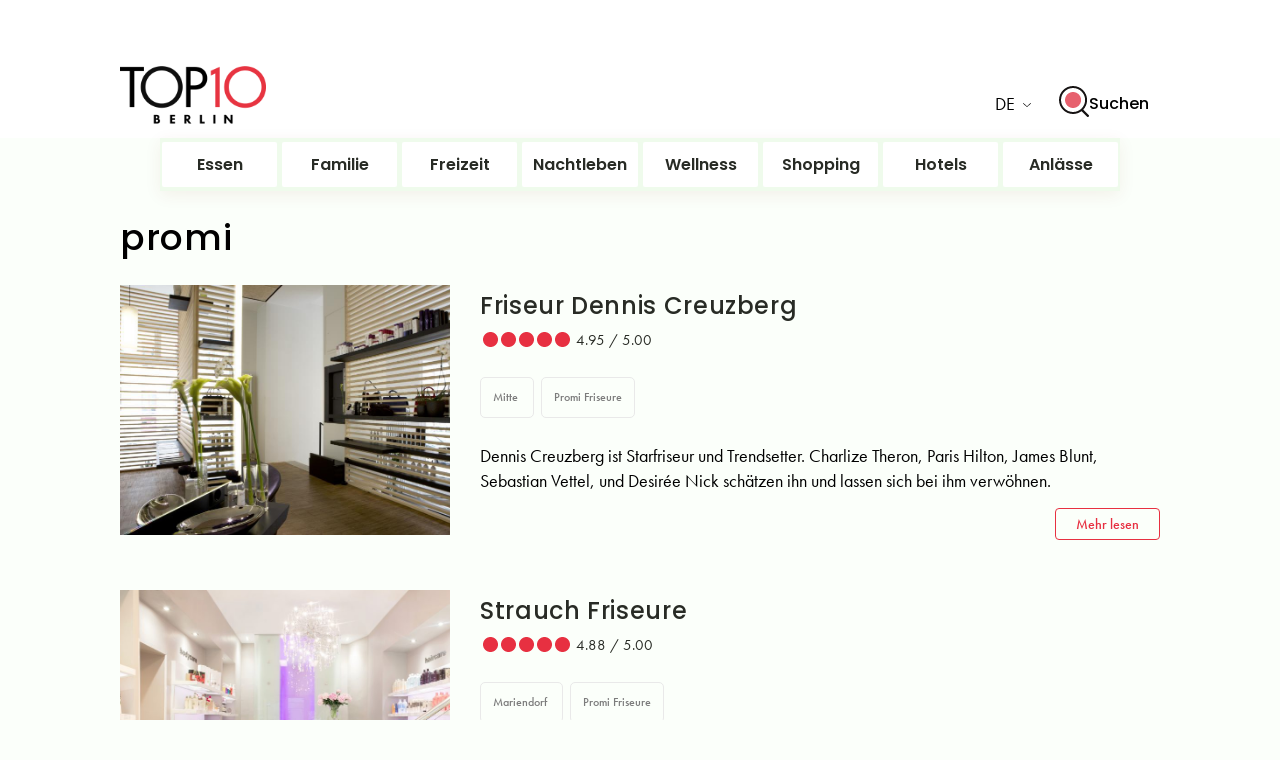

--- FILE ---
content_type: text/html; charset=UTF-8
request_url: https://www.top10berlin.de/de/tags/promi
body_size: 20706
content:
<!DOCTYPE html>
<html class="no-js" lang="de-AT">

<head>
	<meta charset="UTF-8">
	<meta http-equiv="X-UA-Compatible" content="IE=edge">
<script type="0f9a495bd9a1ac31f9612c5a-text/javascript">
/* <![CDATA[ */
 var gform;gform||(document.addEventListener("gform_main_scripts_loaded",function(){gform.scriptsLoaded=!0}),window.addEventListener("DOMContentLoaded",function(){gform.domLoaded=!0}),gform={domLoaded:!1,scriptsLoaded:!1,initializeOnLoaded:function(o){gform.domLoaded&&gform.scriptsLoaded?o():!gform.domLoaded&&gform.scriptsLoaded?window.addEventListener("DOMContentLoaded",o):document.addEventListener("gform_main_scripts_loaded",o)},hooks:{action:{},filter:{}},addAction:function(o,n,r,t){gform.addHook("action",o,n,r,t)},addFilter:function(o,n,r,t){gform.addHook("filter",o,n,r,t)},doAction:function(o){gform.doHook("action",o,arguments)},applyFilters:function(o){return gform.doHook("filter",o,arguments)},removeAction:function(o,n){gform.removeHook("action",o,n)},removeFilter:function(o,n,r){gform.removeHook("filter",o,n,r)},addHook:function(o,n,r,t,i){null==gform.hooks[o][n]&&(gform.hooks[o][n]=[]);var e=gform.hooks[o][n];null==i&&(i=n+"_"+e.length),gform.hooks[o][n].push({tag:i,callable:r,priority:t=null==t?10:t})},doHook:function(n,o,r){var t;if(r=Array.prototype.slice.call(r,1),null!=gform.hooks[n][o]&&((o=gform.hooks[n][o]).sort(function(o,n){return o.priority-n.priority}),o.forEach(function(o){"function"!=typeof(t=o.callable)&&(t=window[t]),"action"==n?t.apply(null,r):r[0]=t.apply(null,r)})),"filter"==n)return r[0]},removeHook:function(o,n,t,i){var r;null!=gform.hooks[o][n]&&(r=(r=gform.hooks[o][n]).filter(function(o,n,r){return!!(null!=i&&i!=o.tag||null!=t&&t!=o.priority)}),gform.hooks[o][n]=r)}}); 
/* ]]> */
</script>

	<meta name="viewport" content="width=device-width, initial-scale=1.0, maximum-scale=1.0, user-scalable=no" />
	<script type="0f9a495bd9a1ac31f9612c5a-text/javascript">
	window.dataLayer = window.dataLayer || [];
	function gtag() {
		dataLayer.push(arguments);
	}
	gtag("consent", "default", {
		ad_user_data: "denied",
		ad_personalization: "denied",
		ad_storage: "denied",
		analytics_storage: "denied",
		functionality_storage: "denied",
		personalization_storage: "denied",
		security_storage: "granted",
		wait_for_update: 500,
	});
	gtag("set", "ads_data_redaction", true);
	</script>
<script type="0f9a495bd9a1ac31f9612c5a-text/javascript" id="Cookiebot" src="https://consent.cookiebot.com/uc.js" data-cbid="b1f31ca8-6c97-4a02-902d-910e09858251" data-culture="DE" async></script>
<meta name='robots' content='index, follow, max-image-preview:large, max-snippet:-1, max-video-preview:-1' />

	<!-- This site is optimized with the Yoast SEO Premium plugin v21.4 (Yoast SEO v21.5) - https://yoast.com/wordpress/plugins/seo/ -->
	<title>Top10 Kategorie: promi | top10berlin</title>
	<meta name="description" content="Entdecke alles über Promis! Aktuelle Nachrichten, Interviews und spannende Einblicke in das Leben der bekanntesten Persönlichkeiten weltweit." />
	<link rel="canonical" href="https://www.top10berlin.de/de/tags/promi" />
	<link rel="next" href="https://www.top10berlin.de/de/tags/promi/page/2" />
	<meta property="og:locale" content="de_DE" />
	<meta property="og:locale:alternate" content="en_US" />
	<meta property="og:type" content="article" />
	<meta property="og:title" content="Promi-News: Aktuelle Infos zu den bekanntesten Stars" />
	<meta property="og:description" content="Entdecke alles über Promis! Aktuelle Nachrichten, Interviews und spannende Einblicke in das Leben der bekanntesten Persönlichkeiten weltweit." />
	<meta property="og:url" content="https://www.top10berlin.de/de/tags/promi" />
	<meta property="og:site_name" content="Top10 Berlin" />
	<meta name="twitter:card" content="summary_large_image" />
	<script type="application/ld+json" class="yoast-schema-graph">{"@context":"https://schema.org","@graph":[{"@type":"CollectionPage","@id":"https://www.top10berlin.de/de/tags/promi","url":"https://www.top10berlin.de/de/tags/promi","name":"Promi-News: Aktuelle Infos zu den bekanntesten Stars","isPartOf":{"@id":"https://www.top10berlin.de/de/front-page-de/#website"},"primaryImageOfPage":{"@id":"https://www.top10berlin.de/de/tags/promi#primaryimage"},"image":{"@id":"https://www.top10berlin.de/de/tags/promi#primaryimage"},"thumbnailUrl":"https://www.top10berlin.de/wp-content/uploads/2025/06/Strauch-friseure-promifriseure-top10-berlin-9-scaled.jpeg","description":"Entdecke alles über Promis! Aktuelle Nachrichten, Interviews und spannende Einblicke in das Leben der bekanntesten Persönlichkeiten weltweit.","inLanguage":"de-DE"},{"@type":"ImageObject","inLanguage":"de-DE","@id":"https://www.top10berlin.de/de/tags/promi#primaryimage","url":"https://www.top10berlin.de/wp-content/uploads/2025/06/Strauch-friseure-promifriseure-top10-berlin-9-scaled.jpeg","contentUrl":"https://www.top10berlin.de/wp-content/uploads/2025/06/Strauch-friseure-promifriseure-top10-berlin-9-scaled.jpeg","width":2560,"height":909,"caption":"Empfangsbereich von Strauch Friseure in Berlin-Mariendorf mit modernem Design, MacBook und glitzerndem Kronleuchter."},{"@type":"WebSite","@id":"https://www.top10berlin.de/de/front-page-de/#website","url":"https://www.top10berlin.de/de/front-page-de/","name":"Top10 Berlin","description":"","publisher":{"@id":"https://www.top10berlin.de/de/front-page-de/#organization"},"potentialAction":[{"@type":"SearchAction","target":{"@type":"EntryPoint","urlTemplate":"https://www.top10berlin.de/de/front-page-de/?s={search_term_string}"},"query-input":"required name=search_term_string"}],"inLanguage":"de-DE"},{"@type":"Organization","@id":"https://www.top10berlin.de/de/front-page-de/#organization","name":"Top10 Berlin","url":"https://www.top10berlin.de/de/front-page-de/","logo":{"@type":"ImageObject","inLanguage":"de-DE","@id":"https://www.top10berlin.de/de/front-page-de/#/schema/logo/image/","url":"https://www.top10berlin.de/wp-content/uploads/2024/01/top10berlin-logo-1.png","contentUrl":"https://www.top10berlin.de/wp-content/uploads/2024/01/top10berlin-logo-1.png","width":1000,"height":460,"caption":"Top10 Berlin"},"image":{"@id":"https://www.top10berlin.de/de/front-page-de/#/schema/logo/image/"}}]}</script>
	<!-- / Yoast SEO Premium plugin. -->


<script type="0f9a495bd9a1ac31f9612c5a-text/javascript">
/* <![CDATA[ */
window._wpemojiSettings = {"baseUrl":"https:\/\/s.w.org\/images\/core\/emoji\/14.0.0\/72x72\/","ext":".png","svgUrl":"https:\/\/s.w.org\/images\/core\/emoji\/14.0.0\/svg\/","svgExt":".svg","source":{"concatemoji":"https:\/\/www.top10berlin.de\/wp-includes\/js\/wp-emoji-release.min.js?ver=6.4.3"}};
/*! This file is auto-generated */
!function(i,n){var o,s,e;function c(e){try{var t={supportTests:e,timestamp:(new Date).valueOf()};sessionStorage.setItem(o,JSON.stringify(t))}catch(e){}}function p(e,t,n){e.clearRect(0,0,e.canvas.width,e.canvas.height),e.fillText(t,0,0);var t=new Uint32Array(e.getImageData(0,0,e.canvas.width,e.canvas.height).data),r=(e.clearRect(0,0,e.canvas.width,e.canvas.height),e.fillText(n,0,0),new Uint32Array(e.getImageData(0,0,e.canvas.width,e.canvas.height).data));return t.every(function(e,t){return e===r[t]})}function u(e,t,n){switch(t){case"flag":return n(e,"\ud83c\udff3\ufe0f\u200d\u26a7\ufe0f","\ud83c\udff3\ufe0f\u200b\u26a7\ufe0f")?!1:!n(e,"\ud83c\uddfa\ud83c\uddf3","\ud83c\uddfa\u200b\ud83c\uddf3")&&!n(e,"\ud83c\udff4\udb40\udc67\udb40\udc62\udb40\udc65\udb40\udc6e\udb40\udc67\udb40\udc7f","\ud83c\udff4\u200b\udb40\udc67\u200b\udb40\udc62\u200b\udb40\udc65\u200b\udb40\udc6e\u200b\udb40\udc67\u200b\udb40\udc7f");case"emoji":return!n(e,"\ud83e\udef1\ud83c\udffb\u200d\ud83e\udef2\ud83c\udfff","\ud83e\udef1\ud83c\udffb\u200b\ud83e\udef2\ud83c\udfff")}return!1}function f(e,t,n){var r="undefined"!=typeof WorkerGlobalScope&&self instanceof WorkerGlobalScope?new OffscreenCanvas(300,150):i.createElement("canvas"),a=r.getContext("2d",{willReadFrequently:!0}),o=(a.textBaseline="top",a.font="600 32px Arial",{});return e.forEach(function(e){o[e]=t(a,e,n)}),o}function t(e){var t=i.createElement("script");t.src=e,t.defer=!0,i.head.appendChild(t)}"undefined"!=typeof Promise&&(o="wpEmojiSettingsSupports",s=["flag","emoji"],n.supports={everything:!0,everythingExceptFlag:!0},e=new Promise(function(e){i.addEventListener("DOMContentLoaded",e,{once:!0})}),new Promise(function(t){var n=function(){try{var e=JSON.parse(sessionStorage.getItem(o));if("object"==typeof e&&"number"==typeof e.timestamp&&(new Date).valueOf()<e.timestamp+604800&&"object"==typeof e.supportTests)return e.supportTests}catch(e){}return null}();if(!n){if("undefined"!=typeof Worker&&"undefined"!=typeof OffscreenCanvas&&"undefined"!=typeof URL&&URL.createObjectURL&&"undefined"!=typeof Blob)try{var e="postMessage("+f.toString()+"("+[JSON.stringify(s),u.toString(),p.toString()].join(",")+"));",r=new Blob([e],{type:"text/javascript"}),a=new Worker(URL.createObjectURL(r),{name:"wpTestEmojiSupports"});return void(a.onmessage=function(e){c(n=e.data),a.terminate(),t(n)})}catch(e){}c(n=f(s,u,p))}t(n)}).then(function(e){for(var t in e)n.supports[t]=e[t],n.supports.everything=n.supports.everything&&n.supports[t],"flag"!==t&&(n.supports.everythingExceptFlag=n.supports.everythingExceptFlag&&n.supports[t]);n.supports.everythingExceptFlag=n.supports.everythingExceptFlag&&!n.supports.flag,n.DOMReady=!1,n.readyCallback=function(){n.DOMReady=!0}}).then(function(){return e}).then(function(){var e;n.supports.everything||(n.readyCallback(),(e=n.source||{}).concatemoji?t(e.concatemoji):e.wpemoji&&e.twemoji&&(t(e.twemoji),t(e.wpemoji)))}))}((window,document),window._wpemojiSettings);
/* ]]> */
</script>
<style id='wp-emoji-styles-inline-css' type='text/css'>

	img.wp-smiley, img.emoji {
		display: inline !important;
		border: none !important;
		box-shadow: none !important;
		height: 1em !important;
		width: 1em !important;
		margin: 0 0.07em !important;
		vertical-align: -0.1em !important;
		background: none !important;
		padding: 0 !important;
	}
</style>
<link rel='stylesheet' id='wp-block-library-css' href='https://www.top10berlin.de/wp-includes/css/dist/block-library/style.min.css?ver=6.4.3' type='text/css' media='all' />
<style id='wp-block-library-theme-inline-css' type='text/css'>
.wp-block-audio figcaption{color:#555;font-size:13px;text-align:center}.is-dark-theme .wp-block-audio figcaption{color:hsla(0,0%,100%,.65)}.wp-block-audio{margin:0 0 1em}.wp-block-code{border:1px solid #ccc;border-radius:4px;font-family:Menlo,Consolas,monaco,monospace;padding:.8em 1em}.wp-block-embed figcaption{color:#555;font-size:13px;text-align:center}.is-dark-theme .wp-block-embed figcaption{color:hsla(0,0%,100%,.65)}.wp-block-embed{margin:0 0 1em}.blocks-gallery-caption{color:#555;font-size:13px;text-align:center}.is-dark-theme .blocks-gallery-caption{color:hsla(0,0%,100%,.65)}.wp-block-image figcaption{color:#555;font-size:13px;text-align:center}.is-dark-theme .wp-block-image figcaption{color:hsla(0,0%,100%,.65)}.wp-block-image{margin:0 0 1em}.wp-block-pullquote{border-bottom:4px solid;border-top:4px solid;color:currentColor;margin-bottom:1.75em}.wp-block-pullquote cite,.wp-block-pullquote footer,.wp-block-pullquote__citation{color:currentColor;font-size:.8125em;font-style:normal;text-transform:uppercase}.wp-block-quote{border-left:.25em solid;margin:0 0 1.75em;padding-left:1em}.wp-block-quote cite,.wp-block-quote footer{color:currentColor;font-size:.8125em;font-style:normal;position:relative}.wp-block-quote.has-text-align-right{border-left:none;border-right:.25em solid;padding-left:0;padding-right:1em}.wp-block-quote.has-text-align-center{border:none;padding-left:0}.wp-block-quote.is-large,.wp-block-quote.is-style-large,.wp-block-quote.is-style-plain{border:none}.wp-block-search .wp-block-search__label{font-weight:700}.wp-block-search__button{border:1px solid #ccc;padding:.375em .625em}:where(.wp-block-group.has-background){padding:1.25em 2.375em}.wp-block-separator.has-css-opacity{opacity:.4}.wp-block-separator{border:none;border-bottom:2px solid;margin-left:auto;margin-right:auto}.wp-block-separator.has-alpha-channel-opacity{opacity:1}.wp-block-separator:not(.is-style-wide):not(.is-style-dots){width:100px}.wp-block-separator.has-background:not(.is-style-dots){border-bottom:none;height:1px}.wp-block-separator.has-background:not(.is-style-wide):not(.is-style-dots){height:2px}.wp-block-table{margin:0 0 1em}.wp-block-table td,.wp-block-table th{word-break:normal}.wp-block-table figcaption{color:#555;font-size:13px;text-align:center}.is-dark-theme .wp-block-table figcaption{color:hsla(0,0%,100%,.65)}.wp-block-video figcaption{color:#555;font-size:13px;text-align:center}.is-dark-theme .wp-block-video figcaption{color:hsla(0,0%,100%,.65)}.wp-block-video{margin:0 0 1em}.wp-block-template-part.has-background{margin-bottom:0;margin-top:0;padding:1.25em 2.375em}
</style>
<style id='classic-theme-styles-inline-css' type='text/css'>
/*! This file is auto-generated */
.wp-block-button__link{color:#fff;background-color:#32373c;border-radius:9999px;box-shadow:none;text-decoration:none;padding:calc(.667em + 2px) calc(1.333em + 2px);font-size:1.125em}.wp-block-file__button{background:#32373c;color:#fff;text-decoration:none}
</style>
<style id='global-styles-inline-css' type='text/css'>
body{--wp--preset--color--black: #000000;--wp--preset--color--cyan-bluish-gray: #abb8c3;--wp--preset--color--white: #ffffff;--wp--preset--color--pale-pink: #f78da7;--wp--preset--color--vivid-red: #cf2e2e;--wp--preset--color--luminous-vivid-orange: #ff6900;--wp--preset--color--luminous-vivid-amber: #fcb900;--wp--preset--color--light-green-cyan: #7bdcb5;--wp--preset--color--vivid-green-cyan: #00d084;--wp--preset--color--pale-cyan-blue: #8ed1fc;--wp--preset--color--vivid-cyan-blue: #0693e3;--wp--preset--color--vivid-purple: #9b51e0;--wp--preset--gradient--vivid-cyan-blue-to-vivid-purple: linear-gradient(135deg,rgba(6,147,227,1) 0%,rgb(155,81,224) 100%);--wp--preset--gradient--light-green-cyan-to-vivid-green-cyan: linear-gradient(135deg,rgb(122,220,180) 0%,rgb(0,208,130) 100%);--wp--preset--gradient--luminous-vivid-amber-to-luminous-vivid-orange: linear-gradient(135deg,rgba(252,185,0,1) 0%,rgba(255,105,0,1) 100%);--wp--preset--gradient--luminous-vivid-orange-to-vivid-red: linear-gradient(135deg,rgba(255,105,0,1) 0%,rgb(207,46,46) 100%);--wp--preset--gradient--very-light-gray-to-cyan-bluish-gray: linear-gradient(135deg,rgb(238,238,238) 0%,rgb(169,184,195) 100%);--wp--preset--gradient--cool-to-warm-spectrum: linear-gradient(135deg,rgb(74,234,220) 0%,rgb(151,120,209) 20%,rgb(207,42,186) 40%,rgb(238,44,130) 60%,rgb(251,105,98) 80%,rgb(254,248,76) 100%);--wp--preset--gradient--blush-light-purple: linear-gradient(135deg,rgb(255,206,236) 0%,rgb(152,150,240) 100%);--wp--preset--gradient--blush-bordeaux: linear-gradient(135deg,rgb(254,205,165) 0%,rgb(254,45,45) 50%,rgb(107,0,62) 100%);--wp--preset--gradient--luminous-dusk: linear-gradient(135deg,rgb(255,203,112) 0%,rgb(199,81,192) 50%,rgb(65,88,208) 100%);--wp--preset--gradient--pale-ocean: linear-gradient(135deg,rgb(255,245,203) 0%,rgb(182,227,212) 50%,rgb(51,167,181) 100%);--wp--preset--gradient--electric-grass: linear-gradient(135deg,rgb(202,248,128) 0%,rgb(113,206,126) 100%);--wp--preset--gradient--midnight: linear-gradient(135deg,rgb(2,3,129) 0%,rgb(40,116,252) 100%);--wp--preset--font-size--small: 13px;--wp--preset--font-size--medium: 20px;--wp--preset--font-size--large: 36px;--wp--preset--font-size--x-large: 42px;--wp--preset--spacing--20: 0.44rem;--wp--preset--spacing--30: 0.67rem;--wp--preset--spacing--40: 1rem;--wp--preset--spacing--50: 1.5rem;--wp--preset--spacing--60: 2.25rem;--wp--preset--spacing--70: 3.38rem;--wp--preset--spacing--80: 5.06rem;--wp--preset--shadow--natural: 6px 6px 9px rgba(0, 0, 0, 0.2);--wp--preset--shadow--deep: 12px 12px 50px rgba(0, 0, 0, 0.4);--wp--preset--shadow--sharp: 6px 6px 0px rgba(0, 0, 0, 0.2);--wp--preset--shadow--outlined: 6px 6px 0px -3px rgba(255, 255, 255, 1), 6px 6px rgba(0, 0, 0, 1);--wp--preset--shadow--crisp: 6px 6px 0px rgba(0, 0, 0, 1);}:where(.is-layout-flex){gap: 0.5em;}:where(.is-layout-grid){gap: 0.5em;}body .is-layout-flow > .alignleft{float: left;margin-inline-start: 0;margin-inline-end: 2em;}body .is-layout-flow > .alignright{float: right;margin-inline-start: 2em;margin-inline-end: 0;}body .is-layout-flow > .aligncenter{margin-left: auto !important;margin-right: auto !important;}body .is-layout-constrained > .alignleft{float: left;margin-inline-start: 0;margin-inline-end: 2em;}body .is-layout-constrained > .alignright{float: right;margin-inline-start: 2em;margin-inline-end: 0;}body .is-layout-constrained > .aligncenter{margin-left: auto !important;margin-right: auto !important;}body .is-layout-constrained > :where(:not(.alignleft):not(.alignright):not(.alignfull)){max-width: var(--wp--style--global--content-size);margin-left: auto !important;margin-right: auto !important;}body .is-layout-constrained > .alignwide{max-width: var(--wp--style--global--wide-size);}body .is-layout-flex{display: flex;}body .is-layout-flex{flex-wrap: wrap;align-items: center;}body .is-layout-flex > *{margin: 0;}body .is-layout-grid{display: grid;}body .is-layout-grid > *{margin: 0;}:where(.wp-block-columns.is-layout-flex){gap: 2em;}:where(.wp-block-columns.is-layout-grid){gap: 2em;}:where(.wp-block-post-template.is-layout-flex){gap: 1.25em;}:where(.wp-block-post-template.is-layout-grid){gap: 1.25em;}.has-black-color{color: var(--wp--preset--color--black) !important;}.has-cyan-bluish-gray-color{color: var(--wp--preset--color--cyan-bluish-gray) !important;}.has-white-color{color: var(--wp--preset--color--white) !important;}.has-pale-pink-color{color: var(--wp--preset--color--pale-pink) !important;}.has-vivid-red-color{color: var(--wp--preset--color--vivid-red) !important;}.has-luminous-vivid-orange-color{color: var(--wp--preset--color--luminous-vivid-orange) !important;}.has-luminous-vivid-amber-color{color: var(--wp--preset--color--luminous-vivid-amber) !important;}.has-light-green-cyan-color{color: var(--wp--preset--color--light-green-cyan) !important;}.has-vivid-green-cyan-color{color: var(--wp--preset--color--vivid-green-cyan) !important;}.has-pale-cyan-blue-color{color: var(--wp--preset--color--pale-cyan-blue) !important;}.has-vivid-cyan-blue-color{color: var(--wp--preset--color--vivid-cyan-blue) !important;}.has-vivid-purple-color{color: var(--wp--preset--color--vivid-purple) !important;}.has-black-background-color{background-color: var(--wp--preset--color--black) !important;}.has-cyan-bluish-gray-background-color{background-color: var(--wp--preset--color--cyan-bluish-gray) !important;}.has-white-background-color{background-color: var(--wp--preset--color--white) !important;}.has-pale-pink-background-color{background-color: var(--wp--preset--color--pale-pink) !important;}.has-vivid-red-background-color{background-color: var(--wp--preset--color--vivid-red) !important;}.has-luminous-vivid-orange-background-color{background-color: var(--wp--preset--color--luminous-vivid-orange) !important;}.has-luminous-vivid-amber-background-color{background-color: var(--wp--preset--color--luminous-vivid-amber) !important;}.has-light-green-cyan-background-color{background-color: var(--wp--preset--color--light-green-cyan) !important;}.has-vivid-green-cyan-background-color{background-color: var(--wp--preset--color--vivid-green-cyan) !important;}.has-pale-cyan-blue-background-color{background-color: var(--wp--preset--color--pale-cyan-blue) !important;}.has-vivid-cyan-blue-background-color{background-color: var(--wp--preset--color--vivid-cyan-blue) !important;}.has-vivid-purple-background-color{background-color: var(--wp--preset--color--vivid-purple) !important;}.has-black-border-color{border-color: var(--wp--preset--color--black) !important;}.has-cyan-bluish-gray-border-color{border-color: var(--wp--preset--color--cyan-bluish-gray) !important;}.has-white-border-color{border-color: var(--wp--preset--color--white) !important;}.has-pale-pink-border-color{border-color: var(--wp--preset--color--pale-pink) !important;}.has-vivid-red-border-color{border-color: var(--wp--preset--color--vivid-red) !important;}.has-luminous-vivid-orange-border-color{border-color: var(--wp--preset--color--luminous-vivid-orange) !important;}.has-luminous-vivid-amber-border-color{border-color: var(--wp--preset--color--luminous-vivid-amber) !important;}.has-light-green-cyan-border-color{border-color: var(--wp--preset--color--light-green-cyan) !important;}.has-vivid-green-cyan-border-color{border-color: var(--wp--preset--color--vivid-green-cyan) !important;}.has-pale-cyan-blue-border-color{border-color: var(--wp--preset--color--pale-cyan-blue) !important;}.has-vivid-cyan-blue-border-color{border-color: var(--wp--preset--color--vivid-cyan-blue) !important;}.has-vivid-purple-border-color{border-color: var(--wp--preset--color--vivid-purple) !important;}.has-vivid-cyan-blue-to-vivid-purple-gradient-background{background: var(--wp--preset--gradient--vivid-cyan-blue-to-vivid-purple) !important;}.has-light-green-cyan-to-vivid-green-cyan-gradient-background{background: var(--wp--preset--gradient--light-green-cyan-to-vivid-green-cyan) !important;}.has-luminous-vivid-amber-to-luminous-vivid-orange-gradient-background{background: var(--wp--preset--gradient--luminous-vivid-amber-to-luminous-vivid-orange) !important;}.has-luminous-vivid-orange-to-vivid-red-gradient-background{background: var(--wp--preset--gradient--luminous-vivid-orange-to-vivid-red) !important;}.has-very-light-gray-to-cyan-bluish-gray-gradient-background{background: var(--wp--preset--gradient--very-light-gray-to-cyan-bluish-gray) !important;}.has-cool-to-warm-spectrum-gradient-background{background: var(--wp--preset--gradient--cool-to-warm-spectrum) !important;}.has-blush-light-purple-gradient-background{background: var(--wp--preset--gradient--blush-light-purple) !important;}.has-blush-bordeaux-gradient-background{background: var(--wp--preset--gradient--blush-bordeaux) !important;}.has-luminous-dusk-gradient-background{background: var(--wp--preset--gradient--luminous-dusk) !important;}.has-pale-ocean-gradient-background{background: var(--wp--preset--gradient--pale-ocean) !important;}.has-electric-grass-gradient-background{background: var(--wp--preset--gradient--electric-grass) !important;}.has-midnight-gradient-background{background: var(--wp--preset--gradient--midnight) !important;}.has-small-font-size{font-size: var(--wp--preset--font-size--small) !important;}.has-medium-font-size{font-size: var(--wp--preset--font-size--medium) !important;}.has-large-font-size{font-size: var(--wp--preset--font-size--large) !important;}.has-x-large-font-size{font-size: var(--wp--preset--font-size--x-large) !important;}
.wp-block-navigation a:where(:not(.wp-element-button)){color: inherit;}
:where(.wp-block-post-template.is-layout-flex){gap: 1.25em;}:where(.wp-block-post-template.is-layout-grid){gap: 1.25em;}
:where(.wp-block-columns.is-layout-flex){gap: 2em;}:where(.wp-block-columns.is-layout-grid){gap: 2em;}
.wp-block-pullquote{font-size: 1.5em;line-height: 1.6;}
</style>
<link rel='stylesheet' id='everest-forms-general-css' href='https://www.top10berlin.de/wp-content/plugins/everest-forms/assets/css/everest-forms.css?ver=3.0.9.5' type='text/css' media='all' />
<link rel='stylesheet' id='jquery-intl-tel-input-css' href='https://www.top10berlin.de/wp-content/plugins/everest-forms/assets/css/intlTelInput.css?ver=3.0.9.5' type='text/css' media='all' />
<link rel='stylesheet' id='reset-style-css' href='https://www.top10berlin.de/wp-content/themes/bootstrap-basic/css/reset.css?ver=6' type='text/css' media='all' />
<link rel='stylesheet' id='leaflet-css-css' href='https://www.top10berlin.de/wp-content/themes/bootstrap-basic/css/leaflet.css?ver=6' type='text/css' media='all' />
<link rel='stylesheet' id='owl-carousel-style-css' href='https://www.top10berlin.de/wp-content/themes/bootstrap-basic/css/owl.carousel.min.css?ver=6' type='text/css' media='all' />
<link rel='stylesheet' id='parent-style-css' href='https://www.top10berlin.de/wp-content/themes/bootstrap-basic/css/style.css?ver=6' type='text/css' media='all' />
<link rel='stylesheet' id='responsive-css' href='https://www.top10berlin.de/wp-content/themes/bootstrap-basic/css/responsive.css?ver=6' type='text/css' media='all' />
<link rel='stylesheet' id='font-awesome-style-css' href='https://www.top10berlin.de/wp-content/themes/bootstrap-basic/css/font-awesome/css/font-awesome.min.css?ver=6' type='text/css' media='all' />
<link rel='stylesheet' id='theme-style-css' href='https://www.top10berlin.de/wp-content/themes/bootstrap-basic/style.css?ver=6' type='text/css' media='all' />
<script type="0f9a495bd9a1ac31f9612c5a-text/javascript" src="https://www.top10berlin.de/wp-content/themes/bootstrap-basic/js/jquery-3.6.0.min.js?ver=6.4.3" id="modernizr-script-js"></script>
<script type="0f9a495bd9a1ac31f9612c5a-text/javascript" src="https://www.top10berlin.de/wp-content/themes/bootstrap-basic/js/leaflet.js?ver=6.4.3" id="leaflet-js-js"></script>
<link rel="https://api.w.org/" href="https://www.top10berlin.de/wp-json/" /><link rel="alternate" type="application/json" href="https://www.top10berlin.de/wp-json/wp/v2/top10-tag/27384" /><link rel="EditURI" type="application/rsd+xml" title="RSD" href="https://www.top10berlin.de/xmlrpc.php?rsd" />
<meta name="generator" content="WordPress 6.4.3" />
<meta name="generator" content="Everest Forms 3.0.9.5" />
<link rel="alternate" href="https://www.top10berlin.de/en" hreflang="en" />
<link rel="alternate" href="https://www.top10berlin.de/de" hreflang="de" />
<link rel="alternate" href="https://www.top10berlin.de/en" hreflang="x-default" />

<!-- Meta Pixel Code -->
<script type="0f9a495bd9a1ac31f9612c5a-text/javascript">
!function(f,b,e,v,n,t,s){if(f.fbq)return;n=f.fbq=function(){n.callMethod?
n.callMethod.apply(n,arguments):n.queue.push(arguments)};if(!f._fbq)f._fbq=n;
n.push=n;n.loaded=!0;n.version='2.0';n.queue=[];t=b.createElement(e);t.async=!0;
t.src=v;s=b.getElementsByTagName(e)[0];s.parentNode.insertBefore(t,s)}(window,
document,'script','https://connect.facebook.net/en_US/fbevents.js?v=next');
</script>
<!-- End Meta Pixel Code -->

          <script type="0f9a495bd9a1ac31f9612c5a-text/javascript">
            var url = window.location.origin + '?ob=open-bridge';
            fbq('set', 'openbridge', '662722506141672', url);
          </script>
        <script type="0f9a495bd9a1ac31f9612c5a-text/javascript">fbq('init', '662722506141672', {}, {
    "agent": "wordpress-6.4.3-4.1.1"
})</script><script type="0f9a495bd9a1ac31f9612c5a-text/javascript">
    fbq('track', 'PageView', []);
  </script><link rel="icon" href="https://www.top10berlin.de/wp-content/uploads/2025/08/cropped-favicon-32x32.png" sizes="32x32" />
<link rel="icon" href="https://www.top10berlin.de/wp-content/uploads/2025/08/cropped-favicon-192x192.png" sizes="192x192" />
<link rel="apple-touch-icon" href="https://www.top10berlin.de/wp-content/uploads/2025/08/cropped-favicon-180x180.png" />
<meta name="msapplication-TileImage" content="https://www.top10berlin.de/wp-content/uploads/2025/08/cropped-favicon-270x270.png" />
		<link rel="profile" href="https://gmpg.org/xfn/11">
	<!-- <link rel="icon" href="" type="image/x-icon"> -->
	<link rel="pingback" href="https://www.top10berlin.de/xmlrpc.php">
	<!-- <link href='//fonts.googleapis.com/css?family=Roboto:300,400,500,700' rel='stylesheet' type='text/css'>
	<link href='//fonts.googleapis.com/css?family=Roboto+Condensed:300,400,500,700' rel='stylesheet' type='text/css'> -->
	<!-- <link href='//fonts.googleapis.com/css2?family=Jost:wght@300;400;500;600;700&display=swap' rel='stylesheet' type='text/css'> -->


	<!-- <link rel="stylesheet" href="https://stackpath.bootstrapcdn.com/font-awesome/4.7.0/css/font-awesome.min.css"> -->

  <link rel="stylesheet" href="https://use.typekit.net/lho3sbi.css">
	<meta name="google-site-verification" content="SzNTurFP0gZCMdxdpaFLJtpimVjaUgHuCdVur187x40"/>
	<script async src="https://www.googletagmanager.com/gtag/js?id=G-R6CZEW4SJV&cx=1" type="0f9a495bd9a1ac31f9612c5a-text/javascript"></script>
	<script type="0f9a495bd9a1ac31f9612c5a-text/javascript">
		window.dataLayer = window.dataLayer || [];
			function gtag(){dataLayer.push(arguments);}
			gtag('js', new Date());
			gtag('consent', 'default', {
				'ad_storage': 'denied',
				'analytics_storage': 'granted',
			});
			gtag('config', 'G-R6CZEW4SJV');
			window.addEventListener('CookiebotCallback_OnAccept', CookiebotCallback_OnAccept);
			function CookiebotCallback_OnAccept() {
				console.log('Cookiebot accept event triggered on ' + new Date());
				if(Cookiebot.consent.marketing){
					gtag('consent', 'default', {
						'ad_storage': 'granted',
					});
				}
			}
	</script>
<style>
	.woocommerce-checkout .wp-block-woocommerce-checkout-express-payment-block {
		display: none;
	}
/* 	
	@media (max-width: 550px) {
		ins {
			width: 350px !important;
		}
	} */
</style>
<script type="0f9a495bd9a1ac31f9612c5a-text/javascript">
	var ajaxurl = "https://www.top10berlin.de/wp-admin/admin-ajax.php";
</script>

<script async src="https://pagead2.googlesyndication.com/pagead/js/adsbygoogle.js?client=ca-pub-4666226014567260" crossorigin="anonymous" type="0f9a495bd9a1ac31f9612c5a-text/javascript"></script>
<script type="0f9a495bd9a1ac31f9612c5a-text/javascript">(adsbygoogle = window.adsbygoogle || []).push({});</script>
</head>
<body class="archive tax-top10-tag term-promi term-27384 wp-embed-responsive everest-forms-no-js wpb-wl-woocommerce woocommerce">
	

<!-- Meta Pixel Code -->
<noscript>
<img height="1" width="1" style="display:none" alt="fbpx"
src="https://www.facebook.com/tr?id=662722506141672&ev=PageView&noscript=1" />
</noscript>
<!-- End Meta Pixel Code -->


 <!-- Before Header Start -->
  <!-- Desktop Ad here -->
		 
	<div class="container-fluid">
		<div class="header_top_bar_container clearfix">
      <div class="header_top_bar container">
        <div>
					<a href="https://www.top10berlin.de/de">
						<img width="146px" height="73px" src="https://www.top10berlin.de/wp-content/uploads/2024/06/Top10_-1.png" alt="Top10 Berlin" style="width:146px; height:73px;" />
					</a>
      
          					<div class="flags">
           
              			<div class="select_wrap">
							<ul class="default_option">
								<li>
									<div class="option de">
										<p>de</p>
									</div>
								</li>
							</ul>
														<ul class="select_ul">
																<li>
									<a href="https://www.top10berlin.de/en/tags/promi">
									<div class="option en">
										<p class="for-desktop">English</p>
										<p class="for-mobile">en</p>
									</div>
									</a>
								</li>
																<li>
									<a href="https://www.top10berlin.de/de/tags/promi">
									<div class="option de">
										<p class="for-desktop">Deutsch</p>
										<p class="for-mobile">de</p>
									</div>
									</a>
								</li>
																
							</ul>
													</div>
						
			  <div class="search-form">
            <div class="search-btn">
              <button class="search-btn-inner">
                <svg width="30" height="34" viewBox="0 0 30 34" fill="none" xmlns="http://www.w3.org/2000/svg">
                  <path d="M14.0312 22C18.4666 22 22.0623 18.4183 22.0623 14C22.0623 9.58172 18.4666 6 14.0312 6C9.59567 6 6 9.58172 6 14C6 18.4183 9.59567 22 14.0312 22Z" fill="#E7616E"/>
                  <path fill-rule="evenodd" clip-rule="evenodd" d="M26.1009 14C26.1009 20.6206 20.7125 26 14.0504 26C7.38838 26 2 20.6206 2 14C2 7.37936 7.38838 2 14.0504 2C20.7125 2 26.1009 7.37936 26.1009 14ZM22.5248 25.1679C20.169 26.9455 17.2333 28 14.0504 28C6.2906 28 0 21.732 0 14C0 6.26801 6.2906 0 14.0504 0C21.8103 0 28.1009 6.26801 28.1009 14C28.1009 17.7373 26.6312 21.1325 24.2364 23.6432L29.6631 29.0504C30.1107 29.4964 30.1107 30.2195 29.6631 30.6655C29.2155 31.1115 28.4898 31.1115 28.0422 30.6655L22.5248 25.1679Z" fill="#161313"/>
                </svg>
                <span>Suchen</span>
              </button>
            </div>
						<form class="search" id="search-data" method="get" action="https://www.top10berlin.de/de/suche">
							<input type="text" name="text" placeholder="Suchen..." value="" class="search_input hint">
							<input type="submit" class="search_submit" value="Suchen">				               
						</form>
					
						
						
					</div>
          </div>
        </div>

			   
  		</div>		<!-- Mobile View -->

      <div class="desktop-menu menu_container clearfix">
						<nav>
							<ul class="sf-menu" id="menu-data">
								        <li data-lang="de" data-term-lang="de--15846"
          class="extra_menu    submenu main-submenu">
          <a href="https://www.top10berlin.de/de/cat/essen-267"
            title="Essen">
            Essen          </a>
        </li>
                <li data-lang="de" data-term-lang="de--15864"
          class="extra_menu    submenu main-submenu">
          <a href="https://www.top10berlin.de/de/cat/familie-275"
            title="Familie">
            Familie          </a>
        </li>
                <li data-lang="de" data-term-lang="de--15852"
          class="extra_menu    submenu main-submenu">
          <a href="https://www.top10berlin.de/de/cat/freizeit-268"
            title="Freizeit">
            Freizeit          </a>
        </li>
                <li data-lang="de" data-term-lang="de--15849"
          class="extra_menu    submenu main-submenu">
          <a href="https://www.top10berlin.de/de/cat/nachtleben-269"
            title="Nachtleben">
            Nachtleben          </a>
        </li>
                <li data-lang="de" data-term-lang="de--15858"
          class="extra_menu    submenu main-submenu">
          <a href="https://www.top10berlin.de/de/cat/wellness-272"
            title="Wellness">
            Wellness          </a>
        </li>
                <li data-lang="de" data-term-lang="de--15855"
          class="extra_menu    submenu main-submenu">
          <a href="https://www.top10berlin.de/de/cat/shopping-271"
            title="Shopping">
            Shopping          </a>
        </li>
                <li data-lang="de" data-term-lang="de--15867"
          class="extra_submenu    submenu main-submenu">
          <a href="https://www.top10berlin.de/de/cat/hotels-2473"
            title="Hotels">
            Hotels          </a>
        </li>
                <li data-lang="de" data-term-lang="de--15861"
          class="extra_menu    submenu main-submenu">
          <a href="https://www.top10berlin.de/de/cat/anlaesse-270"
            title="Anlässe">
            Anlässe          </a>
        </li>
        							</ul>
						</nav>
					</div>
	  </div>
 
 

	<!-- After Header Start -->
  <!-- Desktop Ad here -->

	<div id="content" class="row row-with-vspace site-content">
		<div class="page-wrapper">
    <div class="row">
        <div class="col-md-9">
            <div class="page_header clearfix page_margin_top">
                <h1 class="page_title">promi</b></h1>
            </div>
            <div class="page_desc mt-2">
                <div class="term-description">
                                        </div>
            </div>
        </div>
            
            
    </div>
    <div class="page_layout clearfix">
        <div class="row">
            <div class="column column_1_1">
                <ul class="blog big">
                                                <li class="post rating-post">
                                <a href="https://www.top10berlin.de/de/cat/wellness-272/promi-friseure-1645/friseur-dennis-creuzberg-1273" title="Friseur Dennis Creuzberg">
                                    <img width="800" height="571" src="https://www.top10berlin.de/wp-content/uploads/2024/01/salonmeister.jpg" class="attachment-post-thumbnail size-post-thumbnail wp-post-image" alt="Foto: Friseur Dennis Creuzberg" decoding="async" fetchpriority="high" srcset="https://www.top10berlin.de/wp-content/uploads/2024/01/salonmeister.jpg 800w, https://www.top10berlin.de/wp-content/uploads/2024/01/salonmeister-300x214.jpg 300w, https://www.top10berlin.de/wp-content/uploads/2024/01/salonmeister-600x428.jpg 600w, https://www.top10berlin.de/wp-content/uploads/2024/01/salonmeister-768x548.jpg 768w" sizes="(max-width: 800px) 100vw, 800px" />                                </a>
                                <div class="post_content">
                                    <div class="title-rating">
                                        <h2 class="with_number">
                                            <a href="https://www.top10berlin.de/de/cat/wellness-272/promi-friseure-1645/friseur-dennis-creuzberg-1273" title="Friseur Dennis Creuzberg">Friseur Dennis Creuzberg</a>
                                        </h2>
                                        <div class="rating">
                                        <ul>
                                          <li><i class="fa fa-circle" aria-hidden="true"></i></li><li><i class="fa fa-circle" aria-hidden="true"></i></li><li><i class="fa fa-circle" aria-hidden="true"></i></li><li><i class="fa fa-circle" aria-hidden="true"></i></li><li><i class="fa fa-circle" aria-hidden="true"></i></li>                                      </ul>

                                           <span class="rating-points">4.95 / 5.00</span>
                                        </div>
                                    </div>
                                    <div class="clearfix">
                                                                                    <a class="comments_number location-name" href="https://www.top10berlin.de/de/quarter/mitte" title="">Mitte<span class="arrow_comments"></span>&nbsp;</a>
                                                                                            <a class="comments_number location-name" href="https://www.top10berlin.de/de/cat/wellness-272/promi-friseure-1645" title="">Promi Friseure<span class="arrow_comments"></span></a>
                                                                                    </div>
                                    <p>
                                         Dennis Creuzberg ist Starfriseur und Trendsetter. Charlize Theron, Paris Hilton, James Blunt, Sebastian Vettel, und Desirée Nick schätzen ihn und lassen sich bei ihm verwöhnen.                                    </p>
                                    <div class="">
                                        <a class="read_more" href="https://www.top10berlin.de/de/cat/wellness-272/promi-friseure-1645/friseur-dennis-creuzberg-1273" title="Mehr lesen"><span class="arrow"></span><span>Mehr lesen</span></a>
                                    </div>
                                </div>
                            </li>
                                                    <li class="post rating-post">
                                <a href="https://www.top10berlin.de/de/cat/wellness-272/promi-friseure-1645/strauch-friseure" title="Strauch Friseure">
                                    <img width="2560" height="909" src="https://www.top10berlin.de/wp-content/uploads/2025/06/Strauch-friseure-promifriseure-top10-berlin-9-scaled.jpeg" class="attachment-post-thumbnail size-post-thumbnail wp-post-image" alt="Strauch Friseure" decoding="async" srcset="https://www.top10berlin.de/wp-content/uploads/2025/06/Strauch-friseure-promifriseure-top10-berlin-9-scaled.jpeg 2560w, https://www.top10berlin.de/wp-content/uploads/2025/06/Strauch-friseure-promifriseure-top10-berlin-9-300x106.jpeg 300w, https://www.top10berlin.de/wp-content/uploads/2025/06/Strauch-friseure-promifriseure-top10-berlin-9-1024x363.jpeg 1024w, https://www.top10berlin.de/wp-content/uploads/2025/06/Strauch-friseure-promifriseure-top10-berlin-9-768x273.jpeg 768w, https://www.top10berlin.de/wp-content/uploads/2025/06/Strauch-friseure-promifriseure-top10-berlin-9-1536x545.jpeg 1536w, https://www.top10berlin.de/wp-content/uploads/2025/06/Strauch-friseure-promifriseure-top10-berlin-9-2048x727.jpeg 2048w" sizes="(max-width: 2560px) 100vw, 2560px" />                                </a>
                                <div class="post_content">
                                    <div class="title-rating">
                                        <h2 class="with_number">
                                            <a href="https://www.top10berlin.de/de/cat/wellness-272/promi-friseure-1645/strauch-friseure" title="Strauch Friseure">Strauch Friseure</a>
                                        </h2>
                                        <div class="rating">
                                        <ul>
                                          <li><i class="fa fa-circle" aria-hidden="true"></i></li><li><i class="fa fa-circle" aria-hidden="true"></i></li><li><i class="fa fa-circle" aria-hidden="true"></i></li><li><i class="fa fa-circle" aria-hidden="true"></i></li><li><i class="fa fa-circle" aria-hidden="true"></i></li>                                      </ul>

                                           <span class="rating-points">4.88 / 5.00</span>
                                        </div>
                                    </div>
                                    <div class="clearfix">
                                                                                    <a class="comments_number location-name" href="https://www.top10berlin.de/de/kiez/mariendorf" title="">Mariendorf<span class="arrow_comments"></span>&nbsp;</a>
                                                                                            <a class="comments_number location-name" href="https://www.top10berlin.de/de/cat/wellness-272/promi-friseure-1645" title="">Promi Friseure<span class="arrow_comments"></span></a>
                                                                                    </div>
                                    <p>
                                         Strauch Friseure in Mariendorf verbindet 125 Jahre Handwerk mit moderner Farbkunst: Balayage, Babylights & Airtouch vom Aveda-geschulten Team, das auch auf der Fashion Week stylt. Dazu gibt’s bei diesem Promi-Friseur frisch gebrühten Barista-Kaffee und eine Haarwäsche im beruhigenden Moos-Raum - ein echtes Spa-Erlebnis für den Kopf.                                    </p>
                                    <div class="">
                                        <a class="read_more" href="https://www.top10berlin.de/de/cat/wellness-272/promi-friseure-1645/strauch-friseure" title="Mehr lesen"><span class="arrow"></span><span>Mehr lesen</span></a>
                                    </div>
                                </div>
                            </li>
                                                    <li class="post rating-post">
                                <a href="https://www.top10berlin.de/de/cat/anlaesse-270/besondere-silvesterpartys-mit-essen-2286/silvesterparty-hong-kong-nights-im" title="Silvesterparty Hong Kong Nights im Spindler &amp; Klatt">
                                    <img width="800" height="400" src="https://www.top10berlin.de/wp-content/uploads/2024/01/silvester_feuerwerk_gucken_berlin_spree_dpa.jpg" class="attachment-post-thumbnail size-post-thumbnail wp-post-image" alt="Foto: Silvesterparty Hong Kong Nights im Spindler &amp; Klatt" decoding="async" srcset="https://www.top10berlin.de/wp-content/uploads/2024/01/silvester_feuerwerk_gucken_berlin_spree_dpa.jpg 800w, https://www.top10berlin.de/wp-content/uploads/2024/01/silvester_feuerwerk_gucken_berlin_spree_dpa-300x150.jpg 300w, https://www.top10berlin.de/wp-content/uploads/2024/01/silvester_feuerwerk_gucken_berlin_spree_dpa-600x300.jpg 600w, https://www.top10berlin.de/wp-content/uploads/2024/01/silvester_feuerwerk_gucken_berlin_spree_dpa-768x384.jpg 768w" sizes="(max-width: 800px) 100vw, 800px" />                                </a>
                                <div class="post_content">
                                    <div class="title-rating">
                                        <h2 class="with_number">
                                            <a href="https://www.top10berlin.de/de/cat/anlaesse-270/besondere-silvesterpartys-mit-essen-2286/silvesterparty-hong-kong-nights-im" title="Silvesterparty Hong Kong Nights im Spindler &amp; Klatt">Silvesterparty Hong Kong Nights im Spindler &amp; Klatt</a>
                                        </h2>
                                        <div class="rating">
                                        <ul>
                                          <li><i class="fa fa-circle" aria-hidden="true"></i></li><li><i class="fa fa-circle" aria-hidden="true"></i></li><li><i class="fa fa-circle" aria-hidden="true"></i></li><li><i class="fa fa-circle" aria-hidden="true"></i></li><li><i class="fa fa-circle" aria-hidden="true"></i></li>                                      </ul>

                                           <span class="rating-points">4.88 / 5.00</span>
                                        </div>
                                    </div>
                                    <div class="clearfix">
                                                                                    <a class="comments_number location-name" href="https://www.top10berlin.de/de/quarter/kreuzberg" title="">Kreuzberg<span class="arrow_comments"></span>&nbsp;</a>
                                                                                            <a class="comments_number location-name" href="https://www.top10berlin.de/de/cat/anlaesse-270/besondere-silvesterpartys-mit-essen-2286" title="">Besondere Silvesterpartys mit Essen<span class="arrow_comments"></span></a>
                                                                                    </div>
                                    <p>
                                         Nach dem riesigen Erfolg der Silvesterpartys der letzten Jahre will das Clubrestaurant Spindler &amp; Klatt es wieder wissen - mit der Silvesterparty unter dem Motto Hong Kong Nights!                                     </p>
                                    <div class="">
                                        <a class="read_more" href="https://www.top10berlin.de/de/cat/anlaesse-270/besondere-silvesterpartys-mit-essen-2286/silvesterparty-hong-kong-nights-im" title="Mehr lesen"><span class="arrow"></span><span>Mehr lesen</span></a>
                                    </div>
                                </div>
                            </li>
                                                    <li class="post rating-post">
                                <a href="https://www.top10berlin.de/de/cat/wellness-272/promi-friseure-1645/anja-kieselbach" title="KIESELBACH HAIR | MAKE-UP | WORKSHOPS">
                                    <img width="1280" height="769" src="https://www.top10berlin.de/wp-content/uploads/2024/03/IMG_0197-Large.jpeg" class="attachment-post-thumbnail size-post-thumbnail wp-post-image" alt="Anja Kieselbach" decoding="async" srcset="https://www.top10berlin.de/wp-content/uploads/2024/03/IMG_0197-Large.jpeg 1280w, https://www.top10berlin.de/wp-content/uploads/2024/03/IMG_0197-Large-300x180.jpeg 300w, https://www.top10berlin.de/wp-content/uploads/2024/03/IMG_0197-Large-1024x615.jpeg 1024w, https://www.top10berlin.de/wp-content/uploads/2024/03/IMG_0197-Large-768x461.jpeg 768w, https://www.top10berlin.de/wp-content/uploads/2024/03/IMG_0197-Large-600x360.jpeg 600w, https://www.top10berlin.de/wp-content/uploads/2024/03/IMG_0197-Large-100x60.jpeg 100w" sizes="(max-width: 1280px) 100vw, 1280px" />                                </a>
                                <div class="post_content">
                                    <div class="title-rating">
                                        <h2 class="with_number">
                                            <a href="https://www.top10berlin.de/de/cat/wellness-272/promi-friseure-1645/anja-kieselbach" title="KIESELBACH HAIR | MAKE-UP | WORKSHOPS">KIESELBACH HAIR | MAKE-UP | WORKSHOPS</a>
                                        </h2>
                                        <div class="rating">
                                        <ul>
                                          <li><i class="fa fa-circle" aria-hidden="true"></i></li><li><i class="fa fa-circle" aria-hidden="true"></i></li><li><i class="fa fa-circle" aria-hidden="true"></i></li><li><i class="fa fa-circle" aria-hidden="true"></i></li><li><i class="fa fa-circle" aria-hidden="true"></i></li>                                      </ul>

                                           <span class="rating-points">4.80 / 5.00</span>
                                        </div>
                                    </div>
                                    <div class="clearfix">
                                                                                    <a class="comments_number location-name" href="https://www.top10berlin.de/de/quarter/mitte" title="">Mitte<span class="arrow_comments"></span>&nbsp;</a>
                                                                                            <a class="comments_number location-name" href="https://www.top10berlin.de/de/cat/wellness-272/promi-friseure-1645" title="">Promi Friseure<span class="arrow_comments"></span></a>
                                                                                    </div>
                                    <p>
                                         Anja Kieselbach hat bereits bei der Mercedes Benz Fashion Week Berlin, der Berlinale, bei verschiedenen internationalen TV-Produktionen, Hollywood-Filmen, Musikvideos, Vogue-Foto-Shootings und Events ihr Können unter Beweis gestellt.                                     </p>
                                    <div class="">
                                        <a class="read_more" href="https://www.top10berlin.de/de/cat/wellness-272/promi-friseure-1645/anja-kieselbach" title="Mehr lesen"><span class="arrow"></span><span>Mehr lesen</span></a>
                                    </div>
                                </div>
                            </li>
                                                    <li class="post rating-post">
                                <a href="https://www.top10berlin.de/de/cat/wellness-272/promi-friseure-1645/jana-hair-class-1277" title="Jana Hair Class">
                                    <img width="800" height="570" src="https://www.top10berlin.de/wp-content/uploads/2024/01/fullsize_janaeichler_betreiber2.jpg" class="attachment-post-thumbnail size-post-thumbnail wp-post-image" alt="Foto: Jana Hair Class" decoding="async" srcset="https://www.top10berlin.de/wp-content/uploads/2024/01/fullsize_janaeichler_betreiber2.jpg 800w, https://www.top10berlin.de/wp-content/uploads/2024/01/fullsize_janaeichler_betreiber2-300x214.jpg 300w, https://www.top10berlin.de/wp-content/uploads/2024/01/fullsize_janaeichler_betreiber2-600x428.jpg 600w, https://www.top10berlin.de/wp-content/uploads/2024/01/fullsize_janaeichler_betreiber2-768x547.jpg 768w" sizes="(max-width: 800px) 100vw, 800px" />                                </a>
                                <div class="post_content">
                                    <div class="title-rating">
                                        <h2 class="with_number">
                                            <a href="https://www.top10berlin.de/de/cat/wellness-272/promi-friseure-1645/jana-hair-class-1277" title="Jana Hair Class">Jana Hair Class</a>
                                        </h2>
                                        <div class="rating">
                                        <ul>
                                          <li><i class="fa fa-circle" aria-hidden="true"></i></li><li><i class="fa fa-circle" aria-hidden="true"></i></li><li><i class="fa fa-circle" aria-hidden="true"></i></li><li><i class="fa fa-circle" aria-hidden="true"></i></li><li><i class="fa fa-circle-half-o" aria-hidden="true"></i></li>                                      </ul>

                                           <span class="rating-points">4.70 / 5.00</span>
                                        </div>
                                    </div>
                                    <div class="clearfix">
                                                                                    <a class="comments_number location-name" href="https://www.top10berlin.de/de/quarter/tiergarten" title="">Tiergarten<span class="arrow_comments"></span>&nbsp;</a>
                                                                                            <a class="comments_number location-name" href="https://www.top10berlin.de/de/cat/wellness-272/promi-friseure-1645" title="">Promi Friseure<span class="arrow_comments"></span></a>
                                                                                    </div>
                                    <p>
                                         Regina Halmich, Verena Pooth, Robbie Williams und Jerry Lewis sind nur einige der prominenten Kunden bei Jana Hair Class.                                    </p>
                                    <div class="">
                                        <a class="read_more" href="https://www.top10berlin.de/de/cat/wellness-272/promi-friseure-1645/jana-hair-class-1277" title="Mehr lesen"><span class="arrow"></span><span>Mehr lesen</span></a>
                                    </div>
                                </div>
                            </li>
                                                    <li class="post rating-post">
                                <a href="https://www.top10berlin.de/de/cat/essen-267/vegane-und-vegetarische-restaurants-1334/cookies-cream-638" title="Cookies Cream">
                                    <img width="707" height="500" src="https://www.top10berlin.de/wp-content/uploads/2024/01/fullsize_cookies_cream_betreiber_1.jpg" class="attachment-post-thumbnail size-post-thumbnail wp-post-image" alt="Foto: Cookies Cream" decoding="async" srcset="https://www.top10berlin.de/wp-content/uploads/2024/01/fullsize_cookies_cream_betreiber_1.jpg 707w, https://www.top10berlin.de/wp-content/uploads/2024/01/fullsize_cookies_cream_betreiber_1-300x212.jpg 300w, https://www.top10berlin.de/wp-content/uploads/2024/01/fullsize_cookies_cream_betreiber_1-600x424.jpg 600w" sizes="(max-width: 707px) 100vw, 707px" />                                </a>
                                <div class="post_content">
                                    <div class="title-rating">
                                        <h2 class="with_number">
                                            <a href="https://www.top10berlin.de/de/cat/essen-267/vegane-und-vegetarische-restaurants-1334/cookies-cream-638" title="Cookies Cream">Cookies Cream</a>
                                        </h2>
                                        <div class="rating">
                                        <ul>
                                          <li><i class="fa fa-circle" aria-hidden="true"></i></li><li><i class="fa fa-circle" aria-hidden="true"></i></li><li><i class="fa fa-circle" aria-hidden="true"></i></li><li><i class="fa fa-circle" aria-hidden="true"></i></li><li><i class="fa fa-circle-half-o" aria-hidden="true"></i></li>                                      </ul>

                                           <span class="rating-points">4.7 / 5.00</span>
                                        </div>
                                    </div>
                                    <div class="clearfix">
                                                                                    <a class="comments_number location-name" href="https://www.top10berlin.de/de/quarter/mitte" title="">Mitte<span class="arrow_comments"></span>&nbsp;</a>
                                                                                            <a class="comments_number location-name" href="https://www.top10berlin.de/de/cat/essen-267/vegane-und-vegetarische-restaurants-1334" title="">Vegane und Vegetarische Restaurants<span class="arrow_comments"></span></a>
                                                                                    </div>
                                    <p>
                                         Das Cookies Cream in Berlin-Mitte ist eines der angesagtesten Restaurants der Stadt in denen schon international Stars wie George Clooney und Robbie Williams gespeist haben. Das Cookies Cream ist das erste vegetarische Restaurant, das 2018 mit einem Guide Michelin Stern ausgezeichnet wurde!                                    </p>
                                    <div class="">
                                        <a class="read_more" href="https://www.top10berlin.de/de/cat/essen-267/vegane-und-vegetarische-restaurants-1334/cookies-cream-638" title="Mehr lesen"><span class="arrow"></span><span>Mehr lesen</span></a>
                                    </div>
                                </div>
                            </li>
                                                    <li class="post rating-post">
                                <a href="https://www.top10berlin.de/de/cat/wellness-272/promi-friseure-1645/wolfgang-zimmer-1281" title="Wolfgang Zimmer">
                                    <img width="600" height="600" src="https://www.top10berlin.de/wp-content/uploads/2024/01/fullsize_wolfgangzimmer_betreiber2.jpg" class="attachment-post-thumbnail size-post-thumbnail wp-post-image" alt="Foto: Wolfgang Zimmer" decoding="async" srcset="https://www.top10berlin.de/wp-content/uploads/2024/01/fullsize_wolfgangzimmer_betreiber2.jpg 600w, https://www.top10berlin.de/wp-content/uploads/2024/01/fullsize_wolfgangzimmer_betreiber2-300x300.jpg 300w, https://www.top10berlin.de/wp-content/uploads/2024/01/fullsize_wolfgangzimmer_betreiber2-100x100.jpg 100w, https://www.top10berlin.de/wp-content/uploads/2024/01/fullsize_wolfgangzimmer_betreiber2-150x150.jpg 150w" sizes="(max-width: 600px) 100vw, 600px" />                                </a>
                                <div class="post_content">
                                    <div class="title-rating">
                                        <h2 class="with_number">
                                            <a href="https://www.top10berlin.de/de/cat/wellness-272/promi-friseure-1645/wolfgang-zimmer-1281" title="Wolfgang Zimmer">Wolfgang Zimmer</a>
                                        </h2>
                                        <div class="rating">
                                        <ul>
                                          <li><i class="fa fa-circle" aria-hidden="true"></i></li><li><i class="fa fa-circle" aria-hidden="true"></i></li><li><i class="fa fa-circle" aria-hidden="true"></i></li><li><i class="fa fa-circle" aria-hidden="true"></i></li><li><i class="fa fa-circle-half-o" aria-hidden="true"></i></li>                                      </ul>

                                           <span class="rating-points">4.7 / 5.00</span>
                                        </div>
                                    </div>
                                    <div class="clearfix">
                                                                                    <a class="comments_number location-name" href="https://www.top10berlin.de/de/quarter/mitte" title="">Mitte<span class="arrow_comments"></span>&nbsp;</a>
                                                                                            <a class="comments_number location-name" href="https://www.top10berlin.de/de/cat/wellness-272/promi-friseure-1645" title="">Promi Friseure<span class="arrow_comments"></span></a>
                                                                                    </div>
                                    <p>
                                         Tom Cruise, Alexandra Kamp und Kim Fischer waren bei ihm zu Gast. Und auch Sharon Stone und Top-Model Linda Evangelista lassen sich bei ihren Berlin-Besuchen immer von Wolfgang Zimmer persönlich stylen!                                    </p>
                                    <div class="">
                                        <a class="read_more" href="https://www.top10berlin.de/de/cat/wellness-272/promi-friseure-1645/wolfgang-zimmer-1281" title="Mehr lesen"><span class="arrow"></span><span>Mehr lesen</span></a>
                                    </div>
                                </div>
                            </li>
                                                    <li class="post rating-post">
                                <a href="https://www.top10berlin.de/de/cat/nachtleben-269/black-music-partys-1848/hip-hop-avenue-im-avenue-club" title="Hip Hop Avenue im AVENUE CLUB">
                                    <img width="800" height="534" src="https://www.top10berlin.de/wp-content/uploads/2024/01/fullsize_avenue_betreiber_3.jpg" class="attachment-post-thumbnail size-post-thumbnail wp-post-image" alt="Foto: Hip Hop Avenue im AVENUE CLUB" decoding="async" srcset="https://www.top10berlin.de/wp-content/uploads/2024/01/fullsize_avenue_betreiber_3.jpg 800w, https://www.top10berlin.de/wp-content/uploads/2024/01/fullsize_avenue_betreiber_3-300x200.jpg 300w, https://www.top10berlin.de/wp-content/uploads/2024/01/fullsize_avenue_betreiber_3-600x401.jpg 600w, https://www.top10berlin.de/wp-content/uploads/2024/01/fullsize_avenue_betreiber_3-768x513.jpg 768w" sizes="(max-width: 800px) 100vw, 800px" />                                </a>
                                <div class="post_content">
                                    <div class="title-rating">
                                        <h2 class="with_number">
                                            <a href="https://www.top10berlin.de/de/cat/nachtleben-269/black-music-partys-1848/hip-hop-avenue-im-avenue-club" title="Hip Hop Avenue im AVENUE CLUB">Hip Hop Avenue im AVENUE CLUB</a>
                                        </h2>
                                        <div class="rating">
                                        <ul>
                                          <li><i class="fa fa-circle" aria-hidden="true"></i></li><li><i class="fa fa-circle" aria-hidden="true"></i></li><li><i class="fa fa-circle" aria-hidden="true"></i></li><li><i class="fa fa-circle" aria-hidden="true"></i></li><li><i class="fa fa-circle-half-o" aria-hidden="true"></i></li>                                      </ul>

                                           <span class="rating-points">4.63 / 5.00</span>
                                        </div>
                                    </div>
                                    <div class="clearfix">
                                                                                    <a class="comments_number location-name" href="https://www.top10berlin.de/de/quarter/mitte" title="">Mitte<span class="arrow_comments"></span>&nbsp;</a>
                                                                                            <a class="comments_number location-name" href="https://www.top10berlin.de/de/cat/nachtleben-269/black-music-partys-1848" title="">Black Music Partys<span class="arrow_comments"></span></a>
                                                                                    </div>
                                    <p>
                                         Hip Hop Avenue heißt die Black Music Party immer freitags ab 23 Uhr im AVENUE Club in Mitte.                                    </p>
                                    <div class="">
                                        <a class="read_more" href="https://www.top10berlin.de/de/cat/nachtleben-269/black-music-partys-1848/hip-hop-avenue-im-avenue-club" title="Mehr lesen"><span class="arrow"></span><span>Mehr lesen</span></a>
                                    </div>
                                </div>
                            </li>
                                                    <li class="post rating-post">
                                <a href="https://www.top10berlin.de/de/cat/wellness-272/promi-friseure-1645/dieter-bonnstaedter-1274" title="Dieter Bonnstädter">
                                    <img width="800" height="600" src="https://www.top10berlin.de/wp-content/uploads/2024/01/fullsize_dieterbonnstaedter_betreiber10.jpg" class="attachment-post-thumbnail size-post-thumbnail wp-post-image" alt="Foto: Dieter Bonnstädter" decoding="async" srcset="https://www.top10berlin.de/wp-content/uploads/2024/01/fullsize_dieterbonnstaedter_betreiber10.jpg 800w, https://www.top10berlin.de/wp-content/uploads/2024/01/fullsize_dieterbonnstaedter_betreiber10-300x225.jpg 300w, https://www.top10berlin.de/wp-content/uploads/2024/01/fullsize_dieterbonnstaedter_betreiber10-600x450.jpg 600w, https://www.top10berlin.de/wp-content/uploads/2024/01/fullsize_dieterbonnstaedter_betreiber10-768x576.jpg 768w" sizes="(max-width: 800px) 100vw, 800px" />                                </a>
                                <div class="post_content">
                                    <div class="title-rating">
                                        <h2 class="with_number">
                                            <a href="https://www.top10berlin.de/de/cat/wellness-272/promi-friseure-1645/dieter-bonnstaedter-1274" title="Dieter Bonnstädter">Dieter Bonnstädter</a>
                                        </h2>
                                        <div class="rating">
                                        <ul>
                                          <li><i class="fa fa-circle" aria-hidden="true"></i></li><li><i class="fa fa-circle" aria-hidden="true"></i></li><li><i class="fa fa-circle" aria-hidden="true"></i></li><li><i class="fa fa-circle" aria-hidden="true"></i></li><li><i class="fa fa-circle-half-o" aria-hidden="true"></i></li>                                      </ul>

                                           <span class="rating-points">4.63 / 5.00</span>
                                        </div>
                                    </div>
                                    <div class="clearfix">
                                                                                    <a class="comments_number location-name" href="https://www.top10berlin.de/de/quarter/charlottenburg" title="">Charlottenburg<span class="arrow_comments"></span>&nbsp;</a>
                                                                                            <a class="comments_number location-name" href="https://www.top10berlin.de/de/cat/wellness-272/promi-friseure-1645" title="">Promi Friseure<span class="arrow_comments"></span></a>
                                                                                    </div>
                                    <p>
                                         Ob Weltstars wie Pamela Anderson, Will Smith, Tom Cruise und Sean Connery oder deutsche Promis wie Mariella Ahrens und Tina Ruland – sie alle lassen sich bei ihren Auftritten auf den roten Teppichen von Dieter Bonnstädter stylen.                                    </p>
                                    <div class="">
                                        <a class="read_more" href="https://www.top10berlin.de/de/cat/wellness-272/promi-friseure-1645/dieter-bonnstaedter-1274" title="Mehr lesen"><span class="arrow"></span><span>Mehr lesen</span></a>
                                    </div>
                                </div>
                            </li>
                                                    <li class="post rating-post">
                                <a href="https://www.top10berlin.de/de/cat/essen-267/promi-restaurants-689/backroom-cantina-der-bar-tausend-2681" title="Bar Tausend">
                                    <img width="792" height="400" src="https://www.top10berlin.de/wp-content/uploads/2024/01/slider_tausend_betreiber_foto_stjepan-sedlar_2.jpg" class="attachment-post-thumbnail size-post-thumbnail wp-post-image" alt="Foto: Bar Tausend" decoding="async" srcset="https://www.top10berlin.de/wp-content/uploads/2024/01/slider_tausend_betreiber_foto_stjepan-sedlar_2.jpg 792w, https://www.top10berlin.de/wp-content/uploads/2024/01/slider_tausend_betreiber_foto_stjepan-sedlar_2-300x152.jpg 300w, https://www.top10berlin.de/wp-content/uploads/2024/01/slider_tausend_betreiber_foto_stjepan-sedlar_2-600x303.jpg 600w, https://www.top10berlin.de/wp-content/uploads/2024/01/slider_tausend_betreiber_foto_stjepan-sedlar_2-768x388.jpg 768w" sizes="(max-width: 792px) 100vw, 792px" />                                </a>
                                <div class="post_content">
                                    <div class="title-rating">
                                        <h2 class="with_number">
                                            <a href="https://www.top10berlin.de/de/cat/essen-267/promi-restaurants-689/backroom-cantina-der-bar-tausend-2681" title="Bar Tausend">Bar Tausend</a>
                                        </h2>
                                        <div class="rating">
                                        <ul>
                                          <li><i class="fa fa-circle" aria-hidden="true"></i></li><li><i class="fa fa-circle" aria-hidden="true"></i></li><li><i class="fa fa-circle" aria-hidden="true"></i></li><li><i class="fa fa-circle" aria-hidden="true"></i></li><li><i class="fa fa-circle-half-o" aria-hidden="true"></i></li>                                      </ul>

                                           <span class="rating-points">4.61 / 5.00</span>
                                        </div>
                                    </div>
                                    <div class="clearfix">
                                                                                    <a class="comments_number location-name" href="https://www.top10berlin.de/de/quarter/mitte" title="">Mitte<span class="arrow_comments"></span>&nbsp;</a>
                                                                                            <a class="comments_number location-name" href="https://www.top10berlin.de/de/cat/essen-267/promi-restaurants-689" title="">Promi-Restaurants<span class="arrow_comments"></span></a>
                                                                                    </div>
                                    <p>
                                         Die Backroom Cantina in der Bar Tausend, in der schon Leonardo DiCaprio und Topmodel Bar Rafaeli zu Gast gewesen sein sollen, ist der geheime Treffpunkt der nationalen und internationalen Prominenz in Berlin-Mitte. Wer hier speisen will, muss allerdings erst einmal den Eingang finden!                                    </p>
                                    <div class="">
                                        <a class="read_more" href="https://www.top10berlin.de/de/cat/essen-267/promi-restaurants-689/backroom-cantina-der-bar-tausend-2681" title="Mehr lesen"><span class="arrow"></span><span>Mehr lesen</span></a>
                                    </div>
                                </div>
                            </li>
                                        </ul>

                                    <ul class="pagination clearfix page_margin_top_section">
                        <nav class="pagination-center pagination-row"><ul class="pagination"><li class="active"><span><span aria-current="page" class="page-numbers current">1</span></span></li><li><a class="page-numbers" href="https://www.top10berlin.de/de/tags/promi/page/2">2</a></li><li><a class="page-numbers" href="https://www.top10berlin.de/de/tags/promi/page/3">3</a></li><li><span class="page-numbers dots">&hellip;</span></li><li><a class="page-numbers" href="https://www.top10berlin.de/de/tags/promi/page/5">5</a></li><li><a class="next page-numbers" href="https://www.top10berlin.de/de/tags/promi/page/2">Weiter &raquo;</a></li></ul></nav>                    </ul>
                
                
            </div>
            <!-- <div class="column column_1_3">
                </?php get_sidebar('custom'); ?>
            </div> -->
        </div>
    </div>
</div>
</div>
</div>





<!-- Before Footer Start -->
  <!-- Desktop Ad here -->
     
<footer class="footer_container">
  <div class="footer-top">
    <div class="social-heading">Stay in touch!</div>
    <div class="footer-socials">
      <a href="https://www.facebook.com/Top10Berlin/" target="_blank">
        <svg width="48" height="49" viewBox="0 0 48 49" fill="none" xmlns="http://www.w3.org/2000/svg">
          <g clip-path="url(#clip0_667_5669)">
          <path d="M48.0001 24.6461C48.0001 11.3081 37.2541 0.496094 24.0001 0.496094C10.7401 0.499094 -0.00585938 11.3081 -0.00585938 24.6491C-0.00585938 36.7001 8.77214 46.6901 20.2441 48.5021V31.6271H14.1541V24.6491H20.2501V19.3241C20.2501 13.2731 23.8351 9.93109 29.3161 9.93109C31.9441 9.93109 34.6891 10.4021 34.6891 10.4021V16.3421H31.6621C28.6831 16.3421 27.7531 18.2051 27.7531 20.1161V24.6461H34.4071L33.3451 31.6241H27.7501V48.4991C39.2221 46.6871 48.0001 36.6971 48.0001 24.6461Z" fill="#E73041"/>
          </g>
          <defs>
          <clipPath id="clip0_667_5669">
          <rect width="48" height="48" fill="white" transform="translate(0 0.5)"/>
          </clipPath>
          </defs>
        </svg>
      </a>
      <a href="https://www.instagram.com/top10berlin/" target="_blank">
        <svg width="60" height="59" viewBox="0 0 60 59" fill="none" xmlns="http://www.w3.org/2000/svg">
        <path d="M51.9943 20.4163C51.9695 18.5544 51.6209 16.711 50.9642 14.9686C50.3948 13.4989 49.525 12.1642 48.4104 11.0496C47.2959 9.9351 45.9611 9.06531 44.4914 8.49583C42.7714 7.85017 40.9543 7.50105 39.1175 7.46333C36.7526 7.35763 36.0028 7.32812 29.9996 7.32812C23.9963 7.32812 23.2269 7.32813 20.8791 7.46333C19.0432 7.50132 17.2269 7.85044 15.5077 8.49583C14.0377 9.06491 12.7028 9.93456 11.5882 11.0491C10.4736 12.1637 9.60397 13.4987 9.0349 14.9686C8.38794 16.6873 8.03957 18.504 8.00485 20.3401C7.89915 22.7075 7.86719 23.4573 7.86719 29.4605C7.86719 35.4637 7.86719 36.2307 8.00485 38.5809C8.04173 40.4197 8.38835 42.234 9.0349 43.9573C9.60493 45.4268 10.4752 46.7612 11.5902 47.8753C12.7051 48.9894 14.0402 49.8587 15.5101 50.4276C17.2247 51.0992 19.0412 51.4733 20.8816 51.5339C23.249 51.6396 23.9988 51.6715 30.002 51.6715C36.0053 51.6715 36.7747 51.6715 39.1224 51.5339C40.9592 51.4977 42.7764 51.1494 44.4964 50.5038C45.9657 49.9337 47.3001 49.0637 48.4145 47.9492C49.529 46.8348 50.399 45.5004 50.9691 44.031C51.6157 42.3102 51.9623 40.496 51.9992 38.6547C52.1049 36.2897 52.1369 35.54 52.1369 29.5342C52.1319 23.531 52.1319 22.7689 51.9943 20.4163ZM29.9848 40.8131C23.7062 40.8131 18.6199 35.7268 18.6199 29.4482C18.6199 23.1696 23.7062 18.0833 29.9848 18.0833C32.999 18.0833 35.8897 19.2807 38.021 21.412C40.1523 23.5434 41.3497 26.4341 41.3497 29.4482C41.3497 32.4624 40.1523 35.3531 38.021 37.4844C35.8897 39.6157 32.999 40.8131 29.9848 40.8131ZM41.802 20.313C41.4539 20.3134 41.1092 20.245 40.7875 20.112C40.4658 19.9789 40.1736 19.7837 39.9274 19.5376C39.6813 19.2914 39.4861 18.9992 39.353 18.6775C39.2199 18.3558 39.1516 18.0111 39.1519 17.663C39.1519 17.3151 39.2205 16.9707 39.3536 16.6493C39.4867 16.3279 39.6818 16.0359 39.9278 15.7899C40.1737 15.544 40.4657 15.3489 40.7871 15.2157C41.1085 15.0826 41.4529 15.0141 41.8008 15.0141C42.1486 15.0141 42.4931 15.0826 42.8145 15.2157C43.1358 15.3489 43.4278 15.544 43.6738 15.7899C43.9198 16.0359 44.1149 16.3279 44.248 16.6493C44.3811 16.9707 44.4496 17.3151 44.4496 17.663C44.4496 19.1281 43.2647 20.313 41.802 20.313Z" fill="#E73041"/>
        <path d="M29.9849 36.8312C34.0621 36.8312 37.3673 33.526 37.3673 29.4488C37.3673 25.3716 34.0621 22.0664 29.9849 22.0664C25.9077 22.0664 22.6025 25.3716 22.6025 29.4488C22.6025 33.526 25.9077 36.8312 29.9849 36.8312Z" fill="#E73041"/>
        </svg>

      </a>
      <a href="/cdn-cgi/l/email-protection#4920272f26093d263978792b2c3b252027672d2c">
        <svg width="48" height="37" viewBox="0 0 48 37" fill="none" xmlns="http://www.w3.org/2000/svg">
          <path d="M48 5.4132V33.2312C48 35.0392 46.536 36.5032 44.728 36.5032H37.09V17.9592L24 27.7792L10.91 17.9592V36.5052H3.272C2.84215 36.5052 2.41651 36.4205 2.0194 36.2559C1.62229 36.0914 1.2615 35.8502 0.95764 35.5462C0.65378 35.2421 0.412808 34.8812 0.248493 34.484C0.0841768 34.0867 -0.000262135 33.6611 6.11303e-07 33.2312V5.4132C6.11303e-07 1.3672 4.618 -0.942797 7.854 1.4852L10.91 3.7792L24 13.5952L37.09 3.7752L40.146 1.4852C43.38 -0.940798 48 1.3672 48 5.4132Z" fill="#E73041"/>
        </svg>
      </a>
    </div>
  </div>
	
	<div class="footer-wrapper">
		
		<div class="container newsletter-block">
      <div class="newsletter-heading">Newsletter</div>
			<script data-cfasync="false" src="/cdn-cgi/scripts/5c5dd728/cloudflare-static/email-decode.min.js"></script><script type="0f9a495bd9a1ac31f9612c5a-text/javascript"></script>
                <div class='gf_browser_chrome gform_wrapper gform-theme gform-theme--foundation gform-theme--framework gform-theme--orbital' data-form-theme='orbital' data-form-index='0' id='gform_wrapper_10' ><style>#gform_wrapper_10[data-form-index="0"].gform-theme,[data-parent-form="10_0"]{--gform-theme-color-primary: #204ce5;--gform-theme-color-primary-rgb: 32, 76, 229;--gform-theme-color-primary-contrast: #fff;--gform-theme-color-primary-contrast-rgb: 255, 255, 255;--gform-theme-color-primary-darker: #001AB3;--gform-theme-color-primary-lighter: #527EFF;--gform-theme-color-secondary: #fff;--gform-theme-color-secondary-rgb: 255, 255, 255;--gform-theme-color-secondary-contrast: #112337;--gform-theme-color-secondary-contrast-rgb: 17, 35, 55;--gform-theme-color-secondary-darker: #F5F5F5;--gform-theme-color-secondary-lighter: #FFFFFF;--gform-theme-color-outside-control-light: rgba(17, 35, 55, 0.1);--gform-theme-color-outside-control-light-rgb: 17, 35, 55;--gform-theme-color-outside-control-light-darker: rgba(104, 110, 119, 0.35);--gform-theme-color-outside-control-light-lighter: #F5F5F5;--gform-theme-color-outside-control-dark: #585e6a;--gform-theme-color-outside-control-dark-rgb: 88, 94, 106;--gform-theme-color-outside-control-dark-darker: #112337;--gform-theme-color-outside-control-dark-lighter: rgba(17, 35, 55, 0.65);--gform-theme-color-inside-control: #fff;--gform-theme-color-inside-control-rgb: 255, 255, 255;--gform-theme-color-inside-control-contrast: #112337;--gform-theme-color-inside-control-contrast-rgb: 17, 35, 55;--gform-theme-color-inside-control-darker: #F5F5F5;--gform-theme-color-inside-control-lighter: #FFFFFF;--gform-theme-color-inside-control-primary: #204ce5;--gform-theme-color-inside-control-primary-rgb: 32, 76, 229;--gform-theme-color-inside-control-primary-contrast: #fff;--gform-theme-color-inside-control-primary-contrast-rgb: 255, 255, 255;--gform-theme-color-inside-control-primary-darker: #001AB3;--gform-theme-color-inside-control-primary-lighter: #527EFF;--gform-theme-color-inside-control-light: rgba(17, 35, 55, 0.1);--gform-theme-color-inside-control-light-rgb: 17, 35, 55;--gform-theme-color-inside-control-light-darker: rgba(104, 110, 119, 0.35);--gform-theme-color-inside-control-light-lighter: #F5F5F5;--gform-theme-color-inside-control-dark: #585e6a;--gform-theme-color-inside-control-dark-rgb: 88, 94, 106;--gform-theme-color-inside-control-dark-darker: #112337;--gform-theme-color-inside-control-dark-lighter: rgba(17, 35, 55, 0.65);--gform-theme-border-radius: 3px;--gform-theme-font-size-secondary: 14px;--gform-theme-font-size-tertiary: 13px;--gform-theme-icon-control-number: url("data:image/svg+xml,%3Csvg width='8' height='14' viewBox='0 0 8 14' fill='none' xmlns='http://www.w3.org/2000/svg'%3E%3Cpath fill-rule='evenodd' clip-rule='evenodd' d='M4 0C4.26522 5.96046e-08 4.51957 0.105357 4.70711 0.292893L7.70711 3.29289C8.09763 3.68342 8.09763 4.31658 7.70711 4.70711C7.31658 5.09763 6.68342 5.09763 6.29289 4.70711L4 2.41421L1.70711 4.70711C1.31658 5.09763 0.683417 5.09763 0.292893 4.70711C-0.0976311 4.31658 -0.097631 3.68342 0.292893 3.29289L3.29289 0.292893C3.48043 0.105357 3.73478 0 4 0ZM0.292893 9.29289C0.683417 8.90237 1.31658 8.90237 1.70711 9.29289L4 11.5858L6.29289 9.29289C6.68342 8.90237 7.31658 8.90237 7.70711 9.29289C8.09763 9.68342 8.09763 10.3166 7.70711 10.7071L4.70711 13.7071C4.31658 14.0976 3.68342 14.0976 3.29289 13.7071L0.292893 10.7071C-0.0976311 10.3166 -0.0976311 9.68342 0.292893 9.29289Z' fill='rgba(17, 35, 55, 0.65)'/%3E%3C/svg%3E");--gform-theme-icon-control-select: url("data:image/svg+xml,%3Csvg width='10' height='6' viewBox='0 0 10 6' fill='none' xmlns='http://www.w3.org/2000/svg'%3E%3Cpath fill-rule='evenodd' clip-rule='evenodd' d='M0.292893 0.292893C0.683417 -0.097631 1.31658 -0.097631 1.70711 0.292893L5 3.58579L8.29289 0.292893C8.68342 -0.0976311 9.31658 -0.0976311 9.70711 0.292893C10.0976 0.683417 10.0976 1.31658 9.70711 1.70711L5.70711 5.70711C5.31658 6.09763 4.68342 6.09763 4.29289 5.70711L0.292893 1.70711C-0.0976311 1.31658 -0.0976311 0.683418 0.292893 0.292893Z' fill='rgba(17, 35, 55, 0.65)'/%3E%3C/svg%3E");--gform-theme-icon-control-search: url("data:image/svg+xml,%3Csvg version='1.1' xmlns='http://www.w3.org/2000/svg' width='640' height='640'%3E%3Cpath d='M256 128c-70.692 0-128 57.308-128 128 0 70.691 57.308 128 128 128 70.691 0 128-57.309 128-128 0-70.692-57.309-128-128-128zM64 256c0-106.039 85.961-192 192-192s192 85.961 192 192c0 41.466-13.146 79.863-35.498 111.248l154.125 154.125c12.496 12.496 12.496 32.758 0 45.254s-32.758 12.496-45.254 0L367.248 412.502C335.862 434.854 297.467 448 256 448c-106.039 0-192-85.962-192-192z' fill='rgba(17, 35, 55, 0.65)'/%3E%3C/svg%3E");--gform-theme-control-border-color: #686e77;--gform-theme-control-size: var(--gform-theme-control-size-md);--gform-theme-control-label-color-primary: #112337;--gform-theme-control-label-color-secondary: #112337;--gform-theme-control-choice-size: var(--gform-theme-control-choice-size-md);--gform-theme-control-checkbox-check-size: var(--gform-theme-control-checkbox-check-size-md);--gform-theme-control-radio-check-size: var(--gform-theme-control-radio-check-size-md);--gform-theme-control-button-font-size: var(--gform-theme-control-button-font-size-md);--gform-theme-control-button-padding-inline: var(--gform-theme-control-button-padding-inline-md);--gform-theme-control-button-size: var(--gform-theme-control-button-size-md);--gform-theme-control-button-border-color-secondary: #686e77;--gform-theme-control-file-button-background-color-hover: #EBEBEB;--gform-theme-field-page-steps-number-color: rgba(17, 35, 55, 0.8);}</style>
                        <div class='gform_heading'>
                            <p class='gform_description'>Melde Dich für den Top10-Newsletter an und erhalte die besten Empfehlungen für tolle Berlin-Erlebnisse per E-Mail.</p>
							<p class='gform_required_legend'>&quot;<span class="gfield_required gfield_required_asterisk">*</span>&quot; indicates required fields</p>
                        </div><form method='post' enctype='multipart/form-data'  id='gform_10'  action='/de/tags/promi' data-formid='10' > 
 <input type='hidden' class='gforms-pum' value='{"closepopup":false,"closedelay":0,"openpopup":false,"openpopup_id":0}' />
                        <div class='gform-body gform_body'><div id='gform_fields_10' class='gform_fields top_label form_sublabel_below description_below'><div id="field_10_3"  class="gfield gfield--type-section gsection field_sublabel_below gfield--has-description field_description_below gfield_visibility_hidden"  data-js-reload="field_10_3"><div class='admin-hidden-markup'><i class='gform-icon gform-icon--hidden'></i><span>Hidden</span></div><h3 class="gsection_title"></h3><div class='gsection_description' id='gfield_description_10_3'>Melde Dich für den Top10-Newsletter an und erhalte die besten Empfehlungen für tolle Berlin-Erlebnisse per E-Mail.</div></div><div id="field_10_5"  class="gfield gfield--type-email gfield--width-full gfield_contains_required field_sublabel_below gfield--no-description field_description_below gfield_visibility_visible"  data-js-reload="field_10_5"><label class='gfield_label gform-field-label' for='input_10_5' >Email<span class="gfield_required"><span class="gfield_required gfield_required_asterisk">*</span></span></label><div class='ginput_container ginput_container_email'>
                            <input name='input_5' id='input_10_5' type='text' value='' class='large'   placeholder='Deine Email' aria-required="true" aria-invalid="false"  />
                        </div></div><div id="field_10_7"  class="gfield gfield--type-captcha gfield--width-full field_sublabel_below gfield--no-description field_description_below gfield_visibility_visible"  data-js-reload="field_10_7"><label class='gfield_label gform-field-label' for='input_10_7' >CAPTCHA</label><div id='input_10_7' class='ginput_container ginput_recaptcha' data-sitekey='6LfC1mEqAAAAAP39nVN1UKs1XG0WNF142cvn01d-'  data-theme='light' data-tabindex='0'  data-badge=''></div></div><div id="field_10_6"  class="gfield gfield--type-section gsection field_sublabel_below gfield--has-description field_description_below gfield_visibility_visible"  data-js-reload="field_10_6"><h3 class="gsection_title"></h3><div class='gsection_description' id='gfield_description_10_6'>Top10 Berlin verarbeitet Deine Daten, um i) Deine Anmeldung zu verwalten, ii) die Leistung unserer Kampagnen zu messen und iii) Deine Interaktionen mit unserer Kommunikation zu analysieren. Du kannst Deine Kommunikationspräferenzen selbst verwalten und Dich jederzeit abmelden. Zur Wahrnehmung Deiner Datenschutzrechte schicke uns einfach eine E-Mail an folgende Adresse:<a href="/cdn-cgi/l/email-protection#c8a1a6aea788bca7b8f9f8aaadbaa4a1a6e6acad"><span class="__cf_email__" data-cfemail="442d2a222b04302b347574262136282d2a6a2021">[email&#160;protected]</span></a>. Mehr über den Datenschutz bei Top10 Berlin findest Du in unserer <a href="https://www.top10berlin.de/de/datenschutz/">Datenschutzerklärung.</a></div></div></div></div>
        <div class='gform_footer top_label'> <input type='submit' id='gform_submit_button_10' class='gform_button button' value='Abschicken' onclick="if (!window.__cfRLUnblockHandlers) return false; if(window[&quot;gf_submitting_10&quot;]){return false;}  window[&quot;gf_submitting_10&quot;]=true;  " onkeypress="if (!window.__cfRLUnblockHandlers) return false; if( event.keyCode == 13 ){ if(window[&quot;gf_submitting_10&quot;]){return false;} window[&quot;gf_submitting_10&quot;]=true;  jQuery(&quot;#gform_10&quot;).trigger(&quot;submit&quot;,[true]); }" data-cf-modified-0f9a495bd9a1ac31f9612c5a-="" /> 
            <input type='hidden' class='gform_hidden' name='is_submit_10' value='1' />
            <input type='hidden' class='gform_hidden' name='gform_submit' value='10' />
            
            <input type='hidden' class='gform_hidden' name='gform_unique_id' value='' />
            <input type='hidden' class='gform_hidden' name='state_10' value='WyJbXSIsIjNlMmU5ZTNkMzk2ZGY1M2IxZGQxNmJjY2U4NGJlOWY3Il0=' />
            <input type='hidden' class='gform_hidden' name='gform_target_page_number_10' id='gform_target_page_number_10' value='0' />
            <input type='hidden' class='gform_hidden' name='gform_source_page_number_10' id='gform_source_page_number_10' value='1' />
            <input type='hidden' name='gform_field_values' value='' />
            
        </div>
                        </form>
                        </div><script data-cfasync="false" src="/cdn-cgi/scripts/5c5dd728/cloudflare-static/email-decode.min.js"></script><script type="0f9a495bd9a1ac31f9612c5a-text/javascript">
/* <![CDATA[ */
 gform.initializeOnLoaded( function() {gformInitSpinner( 10, 'https://www.top10berlin.de/wp-content/plugins/gravityforms/images/spinner.svg', false );jQuery('#gform_ajax_frame_10').on('load',function(){var contents = jQuery(this).contents().find('*').html();var is_postback = contents.indexOf('GF_AJAX_POSTBACK') >= 0;if(!is_postback){return;}var form_content = jQuery(this).contents().find('#gform_wrapper_10');var is_confirmation = jQuery(this).contents().find('#gform_confirmation_wrapper_10').length > 0;var is_redirect = contents.indexOf('gformRedirect(){') >= 0;var is_form = form_content.length > 0 && ! is_redirect && ! is_confirmation;var mt = parseInt(jQuery('html').css('margin-top'), 10) + parseInt(jQuery('body').css('margin-top'), 10) + 100;if(is_form){jQuery('#gform_wrapper_10').html(form_content.html());if(form_content.hasClass('gform_validation_error')){jQuery('#gform_wrapper_10').addClass('gform_validation_error');} else {jQuery('#gform_wrapper_10').removeClass('gform_validation_error');}setTimeout( function() { /* delay the scroll by 50 milliseconds to fix a bug in chrome */  }, 50 );if(window['gformInitDatepicker']) {gformInitDatepicker();}if(window['gformInitPriceFields']) {gformInitPriceFields();}var current_page = jQuery('#gform_source_page_number_10').val();gformInitSpinner( 10, 'https://www.top10berlin.de/wp-content/plugins/gravityforms/images/spinner.svg', false );jQuery(document).trigger('gform_page_loaded', [10, current_page]);window['gf_submitting_10'] = false;}else if(!is_redirect){var confirmation_content = jQuery(this).contents().find('.GF_AJAX_POSTBACK').html();if(!confirmation_content){confirmation_content = contents;}setTimeout(function(){jQuery('#gform_wrapper_10').replaceWith(confirmation_content);jQuery(document).trigger('gform_confirmation_loaded', [10]);window['gf_submitting_10'] = false;wp.a11y.speak(jQuery('#gform_confirmation_message_10').text());}, 50);}else{jQuery('#gform_10').append(contents);if(window['gformRedirect']) {gformRedirect();}}jQuery(document).trigger('gform_post_render', [10, current_page]);gform.utils.trigger({ event: 'gform/postRender', native: false, data: { formId: 10, currentPage: current_page } });} );} ); 
/* ]]> */
</script>
		</div>
	</div>

	<div class="footer-bottom clearfix">
    <div class="footer-logo">
      <div class="footer-logo-inner">
	  	  <img src="https://www.top10berlin.de/wp-content/uploads/2024/06/Top10_-1.png" alt="Top10 Berlin" />
      </div>
    </div>
		<div class="row">			      
               
      <div class="footer-main-menu">
        <nav class="footer-menu"><ul id="menu-uber-top-10" class="menu"><li id="menu-item-187285" class="btn menu-item menu-item-type-post_type menu-item-object-page menu-item-187285"><a href="https://www.top10berlin.de/de/kontaktiere-uns">Kontakt</a></li>
<li id="menu-item-82002" class="menu-item menu-item-type-post_type menu-item-object-page menu-item-82002"><a href="https://www.top10berlin.de/de/das-ist-top10-berlin-2">Über uns</a></li>
<li id="menu-item-187325" class="menu-item menu-item-type-post_type menu-item-object-page menu-item-187325"><a href="https://www.top10berlin.de/de/kontaktiere-uns">Top10 Partner werden</a></li>
</ul></nav>      </div>		 
		</div>

		<div class="row copyright_row">
			<div class="column column_2_3">
				<p>Copyright 2024 © <a href="https://www.top10berlin.de/de">Top10 Berlin</a>. Alle Rechte vorbehalten.</p>
			</div>
		</div>
		<div class="bottom-menu-links">
			<div class="menu">
				<nav class="footer-menu"><ul id="menu-footer-bottom-bar-de" class="menu"><li id="menu-item-110673" class="menu-item menu-item-type-post_type menu-item-object-page menu-item-110673"><a href="https://www.top10berlin.de/de/allgemeine-geschaeftsbedingungen">AGB</a></li>
<li id="menu-item-110671" class="menu-item menu-item-type-post_type menu-item-object-page menu-item-110671"><a href="https://www.top10berlin.de/de/impressum-2">Impressum</a></li>
<li id="menu-item-110672" class="menu-item menu-item-type-post_type menu-item-object-page menu-item-110672"><a href="https://www.top10berlin.de/de/datenschutz">Datenschutz</a></li>
</ul></nav>			</div>
		</div>
	</div>
</footer>
<!-- After Footer Start -->
  <!-- Desktop Ad here -->

    <!-- Meta Pixel Event Code -->
    <script type="0f9a495bd9a1ac31f9612c5a-text/javascript">
        document.addEventListener( 'wpcf7mailsent', function( event ) {
        if( "fb_pxl_code" in event.detail.apiResponse){
            eval(event.detail.apiResponse.fb_pxl_code);
        }
        }, false );
    </script>
    <!-- End Meta Pixel Event Code -->
        <div id='fb-pxl-ajax-code'></div>	<script type="0f9a495bd9a1ac31f9612c5a-text/javascript">
		var c = document.body.className;
		c = c.replace( /everest-forms-no-js/, 'everest-forms-js' );
		document.body.className = c;
	</script>
	<link rel='stylesheet' id='gform_basic-css' href='https://www.top10berlin.de/wp-content/plugins/gravityforms/assets/css/dist/basic.min.css?ver=2.7.15' type='text/css' media='all' />
<link rel='stylesheet' id='gform_theme_components-css' href='https://www.top10berlin.de/wp-content/plugins/gravityforms/assets/css/dist/theme-components.min.css?ver=2.7.15' type='text/css' media='all' />
<link rel='stylesheet' id='gform_theme_ie11-css' href='https://www.top10berlin.de/wp-content/plugins/gravityforms/assets/css/dist/theme-ie11.min.css?ver=2.7.15' type='text/css' media='all' />
<link rel='stylesheet' id='gform_theme-css' href='https://www.top10berlin.de/wp-content/plugins/gravityforms/assets/css/dist/theme.min.css?ver=2.7.15' type='text/css' media='all' />
<link rel='stylesheet' id='gravity_forms_theme_reset-css' href='https://www.top10berlin.de/wp-content/plugins/gravityforms/assets/css/dist/gravity-forms-theme-reset.min.css?ver=2.7.15' type='text/css' media='all' />
<link rel='stylesheet' id='gravity_forms_theme_foundation-css' href='https://www.top10berlin.de/wp-content/plugins/gravityforms/assets/css/dist/gravity-forms-theme-foundation.min.css?ver=2.7.15' type='text/css' media='all' />
<link rel='stylesheet' id='gravity_forms_theme_framework-css' href='https://www.top10berlin.de/wp-content/plugins/gravityforms/assets/css/dist/gravity-forms-theme-framework.min.css?ver=2.7.15' type='text/css' media='all' />
<link rel='stylesheet' id='gravity_forms_orbital_theme-css' href='https://www.top10berlin.de/wp-content/plugins/gravityforms/assets/css/dist/gravity-forms-orbital-theme.min.css?ver=2.7.15' type='text/css' media='all' />
<script type="0f9a495bd9a1ac31f9612c5a-text/javascript" src="https://www.top10berlin.de/wp-content/themes/bootstrap-basic/js/custom.js" id="custom-js"></script>
<script type="0f9a495bd9a1ac31f9612c5a-text/javascript" src="https://www.top10berlin.de/wp-includes/js/dist/vendor/wp-polyfill-inert.min.js?ver=3.1.2" id="wp-polyfill-inert-js"></script>
<script type="0f9a495bd9a1ac31f9612c5a-text/javascript" src="https://www.top10berlin.de/wp-includes/js/dist/vendor/regenerator-runtime.min.js?ver=0.14.0" id="regenerator-runtime-js"></script>
<script type="0f9a495bd9a1ac31f9612c5a-text/javascript" src="https://www.top10berlin.de/wp-includes/js/dist/vendor/wp-polyfill.min.js?ver=3.15.0" id="wp-polyfill-js"></script>
<script type="0f9a495bd9a1ac31f9612c5a-text/javascript" src="https://www.top10berlin.de/wp-includes/js/dist/dom-ready.min.js?ver=392bdd43726760d1f3ca" id="wp-dom-ready-js"></script>
<script type="0f9a495bd9a1ac31f9612c5a-text/javascript" src="https://www.top10berlin.de/wp-includes/js/dist/hooks.min.js?ver=c6aec9a8d4e5a5d543a1" id="wp-hooks-js"></script>
<script type="0f9a495bd9a1ac31f9612c5a-text/javascript" src="https://www.top10berlin.de/wp-includes/js/dist/i18n.min.js?ver=7701b0c3857f914212ef" id="wp-i18n-js"></script>
<script type="0f9a495bd9a1ac31f9612c5a-text/javascript" id="wp-i18n-js-after">
/* <![CDATA[ */
wp.i18n.setLocaleData( { 'text direction\u0004ltr': [ 'ltr' ] } );
/* ]]> */
</script>
<script type="0f9a495bd9a1ac31f9612c5a-text/javascript" id="wp-a11y-js-translations">
/* <![CDATA[ */
( function( domain, translations ) {
	var localeData = translations.locale_data[ domain ] || translations.locale_data.messages;
	localeData[""].domain = domain;
	wp.i18n.setLocaleData( localeData, domain );
} )( "default", {"translation-revision-date":"2023-08-18 08:19:14+0000","generator":"GlotPress\/4.0.0-alpha.9","domain":"messages","locale_data":{"messages":{"":{"domain":"messages","plural-forms":"nplurals=2; plural=n != 1;","lang":"de_AT"},"Notifications":["Benachrichtigungen"]}},"comment":{"reference":"wp-includes\/js\/dist\/a11y.js"}} );
/* ]]> */
</script>
<script type="0f9a495bd9a1ac31f9612c5a-text/javascript" src="https://www.top10berlin.de/wp-includes/js/dist/a11y.min.js?ver=7032343a947cfccf5608" id="wp-a11y-js"></script>
<script type="0f9a495bd9a1ac31f9612c5a-text/javascript" src="https://www.top10berlin.de/wp-includes/js/jquery/jquery.min.js?ver=3.7.1" id="jquery-core-js"></script>
<script type="0f9a495bd9a1ac31f9612c5a-text/javascript" src="https://www.top10berlin.de/wp-includes/js/jquery/jquery-migrate.min.js?ver=3.4.1" id="jquery-migrate-js"></script>
<script type="0f9a495bd9a1ac31f9612c5a-text/javascript" defer='defer' src="https://www.top10berlin.de/wp-content/plugins/gravityforms/js/jquery.json.min.js?ver=2.7.15" id="gform_json-js"></script>
<script type="0f9a495bd9a1ac31f9612c5a-text/javascript" id="gform_gravityforms-js-extra">
/* <![CDATA[ */
var gform_i18n = {"datepicker":{"days":{"monday":"Mo","tuesday":"Tu","wednesday":"We","thursday":"Th","friday":"Fr","saturday":"Sa","sunday":"Su"},"months":{"january":"January","february":"February","march":"March","april":"April","may":"May","june":"June","july":"July","august":"August","september":"September","october":"October","november":"November","december":"December"},"firstDay":1,"iconText":"Select date"}};
var gf_legacy_multi = [];
var gform_gravityforms = {"strings":{"invalid_file_extension":"This type of file is not allowed. Must be one of the following:","delete_file":"Delete this file","in_progress":"in progress","file_exceeds_limit":"File exceeds size limit","illegal_extension":"This type of file is not allowed.","max_reached":"Maximum number of files reached","unknown_error":"There was a problem while saving the file on the server","currently_uploading":"Please wait for the uploading to complete","cancel":"Cancel","cancel_upload":"Cancel this upload","cancelled":"Cancelled"},"vars":{"images_url":"https:\/\/www.top10berlin.de\/wp-content\/plugins\/gravityforms\/images"}};
var gf_global = {"gf_currency_config":{"name":"U.S. Dollar","symbol_left":"$","symbol_right":"","symbol_padding":"","thousand_separator":",","decimal_separator":".","decimals":2,"code":"USD"},"base_url":"https:\/\/www.top10berlin.de\/wp-content\/plugins\/gravityforms","number_formats":[],"spinnerUrl":"https:\/\/www.top10berlin.de\/wp-content\/plugins\/gravityforms\/images\/spinner.svg","version_hash":"9f190d4d38a20c3d3e5fb990807d8409","strings":{"newRowAdded":"New row added.","rowRemoved":"Row removed","formSaved":"The form has been saved.  The content contains the link to return and complete the form."}};
/* ]]> */
</script>
<script type="0f9a495bd9a1ac31f9612c5a-text/javascript" defer='defer' src="https://www.top10berlin.de/wp-content/plugins/gravityforms/js/gravityforms.min.js?ver=2.7.15" id="gform_gravityforms-js"></script>
<script type="0f9a495bd9a1ac31f9612c5a-text/javascript" defer='defer' src="https://www.google.com/recaptcha/api.js?hl=en&amp;ver=6.4.3#038;render=explicit" id="gform_recaptcha-js"></script>
<script type="0f9a495bd9a1ac31f9612c5a-text/javascript" defer='defer' src="https://www.top10berlin.de/wp-content/plugins/gravityforms/js/placeholders.jquery.min.js?ver=2.7.15" id="gform_placeholder-js"></script>
<script type="0f9a495bd9a1ac31f9612c5a-text/javascript" defer='defer' src="https://www.top10berlin.de/wp-content/plugins/gravityforms/assets/js/dist/utils.min.js?ver=59d951b75d934ae23e0ea7f9776264aa" id="gform_gravityforms_utils-js"></script>
<script type="0f9a495bd9a1ac31f9612c5a-text/javascript" defer='defer' src="https://www.top10berlin.de/wp-content/plugins/gravityforms/assets/js/dist/vendor-theme.min.js?ver=4ef53fe41c14a48b294541d9fc37387e" id="gform_gravityforms_theme_vendors-js"></script>
<script type="0f9a495bd9a1ac31f9612c5a-text/javascript" id="gform_gravityforms_theme-js-extra">
/* <![CDATA[ */
var gform_theme_config = {"common":{"form":{"honeypot":{"version_hash":"9f190d4d38a20c3d3e5fb990807d8409"}}},"hmr_dev":"","public_path":"https:\/\/www.top10berlin.de\/wp-content\/plugins\/gravityforms\/assets\/js\/dist\/"};
/* ]]> */
</script>
<script type="0f9a495bd9a1ac31f9612c5a-text/javascript" defer='defer' src="https://www.top10berlin.de/wp-content/plugins/gravityforms/assets/js/dist/scripts-theme.min.js?ver=f4d12a887a23a8c5755fd2b956bc8fcf" id="gform_gravityforms_theme-js"></script>
<script type="0f9a495bd9a1ac31f9612c5a-text/javascript">
/* <![CDATA[ */
 gform.initializeOnLoaded( function() { jQuery(document).on('gform_post_render', function(event, formId, currentPage){if(formId == 10) {if(typeof Placeholders != 'undefined'){
                        Placeholders.enable();
                    }} } );jQuery(document).bind('gform_post_conditional_logic', function(event, formId, fields, isInit){} ) } ); 
/* ]]> */
</script>
<script type="0f9a495bd9a1ac31f9612c5a-text/javascript">
/* <![CDATA[ */
 gform.initializeOnLoaded( function() {jQuery(document).trigger('gform_post_render', [10, 1]);gform.utils.trigger({ event: 'gform/postRender', native: false, data: { formId: 10, currentPage: 1 } });} ); 
/* ]]> */
</script>
<script src="/wp-content/themes/bootstrap-basic/js/owl.carousel.min.js" type="0f9a495bd9a1ac31f9612c5a-text/javascript"></script>

<script type="0f9a495bd9a1ac31f9612c5a-text/javascript">
	// jQuery(document).ready(function () {
	// 	jQuery('#search-input').on('input', function () {
	// 		var searchValue = jQuery(this).val().toLowerCase();
  //     console.log('aksd');
	// 		// Show all items if the search input is empty
	// 		if (searchValue === '') {
	// 			jQuery('.filter-item').show();
	// 			return;
	// 		}
	// 		jQuery('.filter-item').hide();
	// 		jQuery('.filter-item:contains("' + searchValue + '")').show();
	// 	});
	// });

	// // Custom jQuery :contains() case-insensitive selector
	// jQuery.expr[':'].contains = function (a, i, m) {
	// 	return jQuery(a).text().toLowerCase().indexOf(m[3].toLowerCase()) >= 0;
	// };
</script>
<script src="/cdn-cgi/scripts/7d0fa10a/cloudflare-static/rocket-loader.min.js" data-cf-settings="0f9a495bd9a1ac31f9612c5a-|49" defer></script><script defer src="https://static.cloudflareinsights.com/beacon.min.js/vcd15cbe7772f49c399c6a5babf22c1241717689176015" integrity="sha512-ZpsOmlRQV6y907TI0dKBHq9Md29nnaEIPlkf84rnaERnq6zvWvPUqr2ft8M1aS28oN72PdrCzSjY4U6VaAw1EQ==" data-cf-beacon='{"version":"2024.11.0","token":"f79a0ebd7bea46178c16b140b97de28b","r":1,"server_timing":{"name":{"cfCacheStatus":true,"cfEdge":true,"cfExtPri":true,"cfL4":true,"cfOrigin":true,"cfSpeedBrain":true},"location_startswith":null}}' crossorigin="anonymous"></script>
</body>

</html>

--- FILE ---
content_type: text/html; charset=utf-8
request_url: https://www.google.com/recaptcha/api2/aframe
body_size: -84
content:
<!DOCTYPE HTML><html><head><meta http-equiv="content-type" content="text/html; charset=UTF-8"></head><body><script nonce="ZS0Z6ZfJmzVCn_TaMDDhJQ">/** Anti-fraud and anti-abuse applications only. See google.com/recaptcha */ try{var clients={'sodar':'https://pagead2.googlesyndication.com/pagead/sodar?'};window.addEventListener("message",function(a){try{if(a.source===window.parent){var b=JSON.parse(a.data);var c=clients[b['id']];if(c){var d=document.createElement('img');d.src=c+b['params']+'&rc='+(localStorage.getItem("rc::a")?sessionStorage.getItem("rc::b"):"");window.document.body.appendChild(d);sessionStorage.setItem("rc::e",parseInt(sessionStorage.getItem("rc::e")||0)+1);localStorage.setItem("rc::h",'1769070798994');}}}catch(b){}});window.parent.postMessage("_grecaptcha_ready", "*");}catch(b){}</script></body></html>

--- FILE ---
content_type: text/html; charset=utf-8
request_url: https://www.google.com/recaptcha/api2/anchor?ar=1&k=6LfC1mEqAAAAAP39nVN1UKs1XG0WNF142cvn01d-&co=aHR0cHM6Ly93d3cudG9wMTBiZXJsaW4uZGU6NDQz&hl=en&v=PoyoqOPhxBO7pBk68S4YbpHZ&theme=light&size=normal&anchor-ms=20000&execute-ms=30000&cb=lv37yq2jvhlc
body_size: 49278
content:
<!DOCTYPE HTML><html dir="ltr" lang="en"><head><meta http-equiv="Content-Type" content="text/html; charset=UTF-8">
<meta http-equiv="X-UA-Compatible" content="IE=edge">
<title>reCAPTCHA</title>
<style type="text/css">
/* cyrillic-ext */
@font-face {
  font-family: 'Roboto';
  font-style: normal;
  font-weight: 400;
  font-stretch: 100%;
  src: url(//fonts.gstatic.com/s/roboto/v48/KFO7CnqEu92Fr1ME7kSn66aGLdTylUAMa3GUBHMdazTgWw.woff2) format('woff2');
  unicode-range: U+0460-052F, U+1C80-1C8A, U+20B4, U+2DE0-2DFF, U+A640-A69F, U+FE2E-FE2F;
}
/* cyrillic */
@font-face {
  font-family: 'Roboto';
  font-style: normal;
  font-weight: 400;
  font-stretch: 100%;
  src: url(//fonts.gstatic.com/s/roboto/v48/KFO7CnqEu92Fr1ME7kSn66aGLdTylUAMa3iUBHMdazTgWw.woff2) format('woff2');
  unicode-range: U+0301, U+0400-045F, U+0490-0491, U+04B0-04B1, U+2116;
}
/* greek-ext */
@font-face {
  font-family: 'Roboto';
  font-style: normal;
  font-weight: 400;
  font-stretch: 100%;
  src: url(//fonts.gstatic.com/s/roboto/v48/KFO7CnqEu92Fr1ME7kSn66aGLdTylUAMa3CUBHMdazTgWw.woff2) format('woff2');
  unicode-range: U+1F00-1FFF;
}
/* greek */
@font-face {
  font-family: 'Roboto';
  font-style: normal;
  font-weight: 400;
  font-stretch: 100%;
  src: url(//fonts.gstatic.com/s/roboto/v48/KFO7CnqEu92Fr1ME7kSn66aGLdTylUAMa3-UBHMdazTgWw.woff2) format('woff2');
  unicode-range: U+0370-0377, U+037A-037F, U+0384-038A, U+038C, U+038E-03A1, U+03A3-03FF;
}
/* math */
@font-face {
  font-family: 'Roboto';
  font-style: normal;
  font-weight: 400;
  font-stretch: 100%;
  src: url(//fonts.gstatic.com/s/roboto/v48/KFO7CnqEu92Fr1ME7kSn66aGLdTylUAMawCUBHMdazTgWw.woff2) format('woff2');
  unicode-range: U+0302-0303, U+0305, U+0307-0308, U+0310, U+0312, U+0315, U+031A, U+0326-0327, U+032C, U+032F-0330, U+0332-0333, U+0338, U+033A, U+0346, U+034D, U+0391-03A1, U+03A3-03A9, U+03B1-03C9, U+03D1, U+03D5-03D6, U+03F0-03F1, U+03F4-03F5, U+2016-2017, U+2034-2038, U+203C, U+2040, U+2043, U+2047, U+2050, U+2057, U+205F, U+2070-2071, U+2074-208E, U+2090-209C, U+20D0-20DC, U+20E1, U+20E5-20EF, U+2100-2112, U+2114-2115, U+2117-2121, U+2123-214F, U+2190, U+2192, U+2194-21AE, U+21B0-21E5, U+21F1-21F2, U+21F4-2211, U+2213-2214, U+2216-22FF, U+2308-230B, U+2310, U+2319, U+231C-2321, U+2336-237A, U+237C, U+2395, U+239B-23B7, U+23D0, U+23DC-23E1, U+2474-2475, U+25AF, U+25B3, U+25B7, U+25BD, U+25C1, U+25CA, U+25CC, U+25FB, U+266D-266F, U+27C0-27FF, U+2900-2AFF, U+2B0E-2B11, U+2B30-2B4C, U+2BFE, U+3030, U+FF5B, U+FF5D, U+1D400-1D7FF, U+1EE00-1EEFF;
}
/* symbols */
@font-face {
  font-family: 'Roboto';
  font-style: normal;
  font-weight: 400;
  font-stretch: 100%;
  src: url(//fonts.gstatic.com/s/roboto/v48/KFO7CnqEu92Fr1ME7kSn66aGLdTylUAMaxKUBHMdazTgWw.woff2) format('woff2');
  unicode-range: U+0001-000C, U+000E-001F, U+007F-009F, U+20DD-20E0, U+20E2-20E4, U+2150-218F, U+2190, U+2192, U+2194-2199, U+21AF, U+21E6-21F0, U+21F3, U+2218-2219, U+2299, U+22C4-22C6, U+2300-243F, U+2440-244A, U+2460-24FF, U+25A0-27BF, U+2800-28FF, U+2921-2922, U+2981, U+29BF, U+29EB, U+2B00-2BFF, U+4DC0-4DFF, U+FFF9-FFFB, U+10140-1018E, U+10190-1019C, U+101A0, U+101D0-101FD, U+102E0-102FB, U+10E60-10E7E, U+1D2C0-1D2D3, U+1D2E0-1D37F, U+1F000-1F0FF, U+1F100-1F1AD, U+1F1E6-1F1FF, U+1F30D-1F30F, U+1F315, U+1F31C, U+1F31E, U+1F320-1F32C, U+1F336, U+1F378, U+1F37D, U+1F382, U+1F393-1F39F, U+1F3A7-1F3A8, U+1F3AC-1F3AF, U+1F3C2, U+1F3C4-1F3C6, U+1F3CA-1F3CE, U+1F3D4-1F3E0, U+1F3ED, U+1F3F1-1F3F3, U+1F3F5-1F3F7, U+1F408, U+1F415, U+1F41F, U+1F426, U+1F43F, U+1F441-1F442, U+1F444, U+1F446-1F449, U+1F44C-1F44E, U+1F453, U+1F46A, U+1F47D, U+1F4A3, U+1F4B0, U+1F4B3, U+1F4B9, U+1F4BB, U+1F4BF, U+1F4C8-1F4CB, U+1F4D6, U+1F4DA, U+1F4DF, U+1F4E3-1F4E6, U+1F4EA-1F4ED, U+1F4F7, U+1F4F9-1F4FB, U+1F4FD-1F4FE, U+1F503, U+1F507-1F50B, U+1F50D, U+1F512-1F513, U+1F53E-1F54A, U+1F54F-1F5FA, U+1F610, U+1F650-1F67F, U+1F687, U+1F68D, U+1F691, U+1F694, U+1F698, U+1F6AD, U+1F6B2, U+1F6B9-1F6BA, U+1F6BC, U+1F6C6-1F6CF, U+1F6D3-1F6D7, U+1F6E0-1F6EA, U+1F6F0-1F6F3, U+1F6F7-1F6FC, U+1F700-1F7FF, U+1F800-1F80B, U+1F810-1F847, U+1F850-1F859, U+1F860-1F887, U+1F890-1F8AD, U+1F8B0-1F8BB, U+1F8C0-1F8C1, U+1F900-1F90B, U+1F93B, U+1F946, U+1F984, U+1F996, U+1F9E9, U+1FA00-1FA6F, U+1FA70-1FA7C, U+1FA80-1FA89, U+1FA8F-1FAC6, U+1FACE-1FADC, U+1FADF-1FAE9, U+1FAF0-1FAF8, U+1FB00-1FBFF;
}
/* vietnamese */
@font-face {
  font-family: 'Roboto';
  font-style: normal;
  font-weight: 400;
  font-stretch: 100%;
  src: url(//fonts.gstatic.com/s/roboto/v48/KFO7CnqEu92Fr1ME7kSn66aGLdTylUAMa3OUBHMdazTgWw.woff2) format('woff2');
  unicode-range: U+0102-0103, U+0110-0111, U+0128-0129, U+0168-0169, U+01A0-01A1, U+01AF-01B0, U+0300-0301, U+0303-0304, U+0308-0309, U+0323, U+0329, U+1EA0-1EF9, U+20AB;
}
/* latin-ext */
@font-face {
  font-family: 'Roboto';
  font-style: normal;
  font-weight: 400;
  font-stretch: 100%;
  src: url(//fonts.gstatic.com/s/roboto/v48/KFO7CnqEu92Fr1ME7kSn66aGLdTylUAMa3KUBHMdazTgWw.woff2) format('woff2');
  unicode-range: U+0100-02BA, U+02BD-02C5, U+02C7-02CC, U+02CE-02D7, U+02DD-02FF, U+0304, U+0308, U+0329, U+1D00-1DBF, U+1E00-1E9F, U+1EF2-1EFF, U+2020, U+20A0-20AB, U+20AD-20C0, U+2113, U+2C60-2C7F, U+A720-A7FF;
}
/* latin */
@font-face {
  font-family: 'Roboto';
  font-style: normal;
  font-weight: 400;
  font-stretch: 100%;
  src: url(//fonts.gstatic.com/s/roboto/v48/KFO7CnqEu92Fr1ME7kSn66aGLdTylUAMa3yUBHMdazQ.woff2) format('woff2');
  unicode-range: U+0000-00FF, U+0131, U+0152-0153, U+02BB-02BC, U+02C6, U+02DA, U+02DC, U+0304, U+0308, U+0329, U+2000-206F, U+20AC, U+2122, U+2191, U+2193, U+2212, U+2215, U+FEFF, U+FFFD;
}
/* cyrillic-ext */
@font-face {
  font-family: 'Roboto';
  font-style: normal;
  font-weight: 500;
  font-stretch: 100%;
  src: url(//fonts.gstatic.com/s/roboto/v48/KFO7CnqEu92Fr1ME7kSn66aGLdTylUAMa3GUBHMdazTgWw.woff2) format('woff2');
  unicode-range: U+0460-052F, U+1C80-1C8A, U+20B4, U+2DE0-2DFF, U+A640-A69F, U+FE2E-FE2F;
}
/* cyrillic */
@font-face {
  font-family: 'Roboto';
  font-style: normal;
  font-weight: 500;
  font-stretch: 100%;
  src: url(//fonts.gstatic.com/s/roboto/v48/KFO7CnqEu92Fr1ME7kSn66aGLdTylUAMa3iUBHMdazTgWw.woff2) format('woff2');
  unicode-range: U+0301, U+0400-045F, U+0490-0491, U+04B0-04B1, U+2116;
}
/* greek-ext */
@font-face {
  font-family: 'Roboto';
  font-style: normal;
  font-weight: 500;
  font-stretch: 100%;
  src: url(//fonts.gstatic.com/s/roboto/v48/KFO7CnqEu92Fr1ME7kSn66aGLdTylUAMa3CUBHMdazTgWw.woff2) format('woff2');
  unicode-range: U+1F00-1FFF;
}
/* greek */
@font-face {
  font-family: 'Roboto';
  font-style: normal;
  font-weight: 500;
  font-stretch: 100%;
  src: url(//fonts.gstatic.com/s/roboto/v48/KFO7CnqEu92Fr1ME7kSn66aGLdTylUAMa3-UBHMdazTgWw.woff2) format('woff2');
  unicode-range: U+0370-0377, U+037A-037F, U+0384-038A, U+038C, U+038E-03A1, U+03A3-03FF;
}
/* math */
@font-face {
  font-family: 'Roboto';
  font-style: normal;
  font-weight: 500;
  font-stretch: 100%;
  src: url(//fonts.gstatic.com/s/roboto/v48/KFO7CnqEu92Fr1ME7kSn66aGLdTylUAMawCUBHMdazTgWw.woff2) format('woff2');
  unicode-range: U+0302-0303, U+0305, U+0307-0308, U+0310, U+0312, U+0315, U+031A, U+0326-0327, U+032C, U+032F-0330, U+0332-0333, U+0338, U+033A, U+0346, U+034D, U+0391-03A1, U+03A3-03A9, U+03B1-03C9, U+03D1, U+03D5-03D6, U+03F0-03F1, U+03F4-03F5, U+2016-2017, U+2034-2038, U+203C, U+2040, U+2043, U+2047, U+2050, U+2057, U+205F, U+2070-2071, U+2074-208E, U+2090-209C, U+20D0-20DC, U+20E1, U+20E5-20EF, U+2100-2112, U+2114-2115, U+2117-2121, U+2123-214F, U+2190, U+2192, U+2194-21AE, U+21B0-21E5, U+21F1-21F2, U+21F4-2211, U+2213-2214, U+2216-22FF, U+2308-230B, U+2310, U+2319, U+231C-2321, U+2336-237A, U+237C, U+2395, U+239B-23B7, U+23D0, U+23DC-23E1, U+2474-2475, U+25AF, U+25B3, U+25B7, U+25BD, U+25C1, U+25CA, U+25CC, U+25FB, U+266D-266F, U+27C0-27FF, U+2900-2AFF, U+2B0E-2B11, U+2B30-2B4C, U+2BFE, U+3030, U+FF5B, U+FF5D, U+1D400-1D7FF, U+1EE00-1EEFF;
}
/* symbols */
@font-face {
  font-family: 'Roboto';
  font-style: normal;
  font-weight: 500;
  font-stretch: 100%;
  src: url(//fonts.gstatic.com/s/roboto/v48/KFO7CnqEu92Fr1ME7kSn66aGLdTylUAMaxKUBHMdazTgWw.woff2) format('woff2');
  unicode-range: U+0001-000C, U+000E-001F, U+007F-009F, U+20DD-20E0, U+20E2-20E4, U+2150-218F, U+2190, U+2192, U+2194-2199, U+21AF, U+21E6-21F0, U+21F3, U+2218-2219, U+2299, U+22C4-22C6, U+2300-243F, U+2440-244A, U+2460-24FF, U+25A0-27BF, U+2800-28FF, U+2921-2922, U+2981, U+29BF, U+29EB, U+2B00-2BFF, U+4DC0-4DFF, U+FFF9-FFFB, U+10140-1018E, U+10190-1019C, U+101A0, U+101D0-101FD, U+102E0-102FB, U+10E60-10E7E, U+1D2C0-1D2D3, U+1D2E0-1D37F, U+1F000-1F0FF, U+1F100-1F1AD, U+1F1E6-1F1FF, U+1F30D-1F30F, U+1F315, U+1F31C, U+1F31E, U+1F320-1F32C, U+1F336, U+1F378, U+1F37D, U+1F382, U+1F393-1F39F, U+1F3A7-1F3A8, U+1F3AC-1F3AF, U+1F3C2, U+1F3C4-1F3C6, U+1F3CA-1F3CE, U+1F3D4-1F3E0, U+1F3ED, U+1F3F1-1F3F3, U+1F3F5-1F3F7, U+1F408, U+1F415, U+1F41F, U+1F426, U+1F43F, U+1F441-1F442, U+1F444, U+1F446-1F449, U+1F44C-1F44E, U+1F453, U+1F46A, U+1F47D, U+1F4A3, U+1F4B0, U+1F4B3, U+1F4B9, U+1F4BB, U+1F4BF, U+1F4C8-1F4CB, U+1F4D6, U+1F4DA, U+1F4DF, U+1F4E3-1F4E6, U+1F4EA-1F4ED, U+1F4F7, U+1F4F9-1F4FB, U+1F4FD-1F4FE, U+1F503, U+1F507-1F50B, U+1F50D, U+1F512-1F513, U+1F53E-1F54A, U+1F54F-1F5FA, U+1F610, U+1F650-1F67F, U+1F687, U+1F68D, U+1F691, U+1F694, U+1F698, U+1F6AD, U+1F6B2, U+1F6B9-1F6BA, U+1F6BC, U+1F6C6-1F6CF, U+1F6D3-1F6D7, U+1F6E0-1F6EA, U+1F6F0-1F6F3, U+1F6F7-1F6FC, U+1F700-1F7FF, U+1F800-1F80B, U+1F810-1F847, U+1F850-1F859, U+1F860-1F887, U+1F890-1F8AD, U+1F8B0-1F8BB, U+1F8C0-1F8C1, U+1F900-1F90B, U+1F93B, U+1F946, U+1F984, U+1F996, U+1F9E9, U+1FA00-1FA6F, U+1FA70-1FA7C, U+1FA80-1FA89, U+1FA8F-1FAC6, U+1FACE-1FADC, U+1FADF-1FAE9, U+1FAF0-1FAF8, U+1FB00-1FBFF;
}
/* vietnamese */
@font-face {
  font-family: 'Roboto';
  font-style: normal;
  font-weight: 500;
  font-stretch: 100%;
  src: url(//fonts.gstatic.com/s/roboto/v48/KFO7CnqEu92Fr1ME7kSn66aGLdTylUAMa3OUBHMdazTgWw.woff2) format('woff2');
  unicode-range: U+0102-0103, U+0110-0111, U+0128-0129, U+0168-0169, U+01A0-01A1, U+01AF-01B0, U+0300-0301, U+0303-0304, U+0308-0309, U+0323, U+0329, U+1EA0-1EF9, U+20AB;
}
/* latin-ext */
@font-face {
  font-family: 'Roboto';
  font-style: normal;
  font-weight: 500;
  font-stretch: 100%;
  src: url(//fonts.gstatic.com/s/roboto/v48/KFO7CnqEu92Fr1ME7kSn66aGLdTylUAMa3KUBHMdazTgWw.woff2) format('woff2');
  unicode-range: U+0100-02BA, U+02BD-02C5, U+02C7-02CC, U+02CE-02D7, U+02DD-02FF, U+0304, U+0308, U+0329, U+1D00-1DBF, U+1E00-1E9F, U+1EF2-1EFF, U+2020, U+20A0-20AB, U+20AD-20C0, U+2113, U+2C60-2C7F, U+A720-A7FF;
}
/* latin */
@font-face {
  font-family: 'Roboto';
  font-style: normal;
  font-weight: 500;
  font-stretch: 100%;
  src: url(//fonts.gstatic.com/s/roboto/v48/KFO7CnqEu92Fr1ME7kSn66aGLdTylUAMa3yUBHMdazQ.woff2) format('woff2');
  unicode-range: U+0000-00FF, U+0131, U+0152-0153, U+02BB-02BC, U+02C6, U+02DA, U+02DC, U+0304, U+0308, U+0329, U+2000-206F, U+20AC, U+2122, U+2191, U+2193, U+2212, U+2215, U+FEFF, U+FFFD;
}
/* cyrillic-ext */
@font-face {
  font-family: 'Roboto';
  font-style: normal;
  font-weight: 900;
  font-stretch: 100%;
  src: url(//fonts.gstatic.com/s/roboto/v48/KFO7CnqEu92Fr1ME7kSn66aGLdTylUAMa3GUBHMdazTgWw.woff2) format('woff2');
  unicode-range: U+0460-052F, U+1C80-1C8A, U+20B4, U+2DE0-2DFF, U+A640-A69F, U+FE2E-FE2F;
}
/* cyrillic */
@font-face {
  font-family: 'Roboto';
  font-style: normal;
  font-weight: 900;
  font-stretch: 100%;
  src: url(//fonts.gstatic.com/s/roboto/v48/KFO7CnqEu92Fr1ME7kSn66aGLdTylUAMa3iUBHMdazTgWw.woff2) format('woff2');
  unicode-range: U+0301, U+0400-045F, U+0490-0491, U+04B0-04B1, U+2116;
}
/* greek-ext */
@font-face {
  font-family: 'Roboto';
  font-style: normal;
  font-weight: 900;
  font-stretch: 100%;
  src: url(//fonts.gstatic.com/s/roboto/v48/KFO7CnqEu92Fr1ME7kSn66aGLdTylUAMa3CUBHMdazTgWw.woff2) format('woff2');
  unicode-range: U+1F00-1FFF;
}
/* greek */
@font-face {
  font-family: 'Roboto';
  font-style: normal;
  font-weight: 900;
  font-stretch: 100%;
  src: url(//fonts.gstatic.com/s/roboto/v48/KFO7CnqEu92Fr1ME7kSn66aGLdTylUAMa3-UBHMdazTgWw.woff2) format('woff2');
  unicode-range: U+0370-0377, U+037A-037F, U+0384-038A, U+038C, U+038E-03A1, U+03A3-03FF;
}
/* math */
@font-face {
  font-family: 'Roboto';
  font-style: normal;
  font-weight: 900;
  font-stretch: 100%;
  src: url(//fonts.gstatic.com/s/roboto/v48/KFO7CnqEu92Fr1ME7kSn66aGLdTylUAMawCUBHMdazTgWw.woff2) format('woff2');
  unicode-range: U+0302-0303, U+0305, U+0307-0308, U+0310, U+0312, U+0315, U+031A, U+0326-0327, U+032C, U+032F-0330, U+0332-0333, U+0338, U+033A, U+0346, U+034D, U+0391-03A1, U+03A3-03A9, U+03B1-03C9, U+03D1, U+03D5-03D6, U+03F0-03F1, U+03F4-03F5, U+2016-2017, U+2034-2038, U+203C, U+2040, U+2043, U+2047, U+2050, U+2057, U+205F, U+2070-2071, U+2074-208E, U+2090-209C, U+20D0-20DC, U+20E1, U+20E5-20EF, U+2100-2112, U+2114-2115, U+2117-2121, U+2123-214F, U+2190, U+2192, U+2194-21AE, U+21B0-21E5, U+21F1-21F2, U+21F4-2211, U+2213-2214, U+2216-22FF, U+2308-230B, U+2310, U+2319, U+231C-2321, U+2336-237A, U+237C, U+2395, U+239B-23B7, U+23D0, U+23DC-23E1, U+2474-2475, U+25AF, U+25B3, U+25B7, U+25BD, U+25C1, U+25CA, U+25CC, U+25FB, U+266D-266F, U+27C0-27FF, U+2900-2AFF, U+2B0E-2B11, U+2B30-2B4C, U+2BFE, U+3030, U+FF5B, U+FF5D, U+1D400-1D7FF, U+1EE00-1EEFF;
}
/* symbols */
@font-face {
  font-family: 'Roboto';
  font-style: normal;
  font-weight: 900;
  font-stretch: 100%;
  src: url(//fonts.gstatic.com/s/roboto/v48/KFO7CnqEu92Fr1ME7kSn66aGLdTylUAMaxKUBHMdazTgWw.woff2) format('woff2');
  unicode-range: U+0001-000C, U+000E-001F, U+007F-009F, U+20DD-20E0, U+20E2-20E4, U+2150-218F, U+2190, U+2192, U+2194-2199, U+21AF, U+21E6-21F0, U+21F3, U+2218-2219, U+2299, U+22C4-22C6, U+2300-243F, U+2440-244A, U+2460-24FF, U+25A0-27BF, U+2800-28FF, U+2921-2922, U+2981, U+29BF, U+29EB, U+2B00-2BFF, U+4DC0-4DFF, U+FFF9-FFFB, U+10140-1018E, U+10190-1019C, U+101A0, U+101D0-101FD, U+102E0-102FB, U+10E60-10E7E, U+1D2C0-1D2D3, U+1D2E0-1D37F, U+1F000-1F0FF, U+1F100-1F1AD, U+1F1E6-1F1FF, U+1F30D-1F30F, U+1F315, U+1F31C, U+1F31E, U+1F320-1F32C, U+1F336, U+1F378, U+1F37D, U+1F382, U+1F393-1F39F, U+1F3A7-1F3A8, U+1F3AC-1F3AF, U+1F3C2, U+1F3C4-1F3C6, U+1F3CA-1F3CE, U+1F3D4-1F3E0, U+1F3ED, U+1F3F1-1F3F3, U+1F3F5-1F3F7, U+1F408, U+1F415, U+1F41F, U+1F426, U+1F43F, U+1F441-1F442, U+1F444, U+1F446-1F449, U+1F44C-1F44E, U+1F453, U+1F46A, U+1F47D, U+1F4A3, U+1F4B0, U+1F4B3, U+1F4B9, U+1F4BB, U+1F4BF, U+1F4C8-1F4CB, U+1F4D6, U+1F4DA, U+1F4DF, U+1F4E3-1F4E6, U+1F4EA-1F4ED, U+1F4F7, U+1F4F9-1F4FB, U+1F4FD-1F4FE, U+1F503, U+1F507-1F50B, U+1F50D, U+1F512-1F513, U+1F53E-1F54A, U+1F54F-1F5FA, U+1F610, U+1F650-1F67F, U+1F687, U+1F68D, U+1F691, U+1F694, U+1F698, U+1F6AD, U+1F6B2, U+1F6B9-1F6BA, U+1F6BC, U+1F6C6-1F6CF, U+1F6D3-1F6D7, U+1F6E0-1F6EA, U+1F6F0-1F6F3, U+1F6F7-1F6FC, U+1F700-1F7FF, U+1F800-1F80B, U+1F810-1F847, U+1F850-1F859, U+1F860-1F887, U+1F890-1F8AD, U+1F8B0-1F8BB, U+1F8C0-1F8C1, U+1F900-1F90B, U+1F93B, U+1F946, U+1F984, U+1F996, U+1F9E9, U+1FA00-1FA6F, U+1FA70-1FA7C, U+1FA80-1FA89, U+1FA8F-1FAC6, U+1FACE-1FADC, U+1FADF-1FAE9, U+1FAF0-1FAF8, U+1FB00-1FBFF;
}
/* vietnamese */
@font-face {
  font-family: 'Roboto';
  font-style: normal;
  font-weight: 900;
  font-stretch: 100%;
  src: url(//fonts.gstatic.com/s/roboto/v48/KFO7CnqEu92Fr1ME7kSn66aGLdTylUAMa3OUBHMdazTgWw.woff2) format('woff2');
  unicode-range: U+0102-0103, U+0110-0111, U+0128-0129, U+0168-0169, U+01A0-01A1, U+01AF-01B0, U+0300-0301, U+0303-0304, U+0308-0309, U+0323, U+0329, U+1EA0-1EF9, U+20AB;
}
/* latin-ext */
@font-face {
  font-family: 'Roboto';
  font-style: normal;
  font-weight: 900;
  font-stretch: 100%;
  src: url(//fonts.gstatic.com/s/roboto/v48/KFO7CnqEu92Fr1ME7kSn66aGLdTylUAMa3KUBHMdazTgWw.woff2) format('woff2');
  unicode-range: U+0100-02BA, U+02BD-02C5, U+02C7-02CC, U+02CE-02D7, U+02DD-02FF, U+0304, U+0308, U+0329, U+1D00-1DBF, U+1E00-1E9F, U+1EF2-1EFF, U+2020, U+20A0-20AB, U+20AD-20C0, U+2113, U+2C60-2C7F, U+A720-A7FF;
}
/* latin */
@font-face {
  font-family: 'Roboto';
  font-style: normal;
  font-weight: 900;
  font-stretch: 100%;
  src: url(//fonts.gstatic.com/s/roboto/v48/KFO7CnqEu92Fr1ME7kSn66aGLdTylUAMa3yUBHMdazQ.woff2) format('woff2');
  unicode-range: U+0000-00FF, U+0131, U+0152-0153, U+02BB-02BC, U+02C6, U+02DA, U+02DC, U+0304, U+0308, U+0329, U+2000-206F, U+20AC, U+2122, U+2191, U+2193, U+2212, U+2215, U+FEFF, U+FFFD;
}

</style>
<link rel="stylesheet" type="text/css" href="https://www.gstatic.com/recaptcha/releases/PoyoqOPhxBO7pBk68S4YbpHZ/styles__ltr.css">
<script nonce="LILo2JzMAQO_qjq94U5Hhw" type="text/javascript">window['__recaptcha_api'] = 'https://www.google.com/recaptcha/api2/';</script>
<script type="text/javascript" src="https://www.gstatic.com/recaptcha/releases/PoyoqOPhxBO7pBk68S4YbpHZ/recaptcha__en.js" nonce="LILo2JzMAQO_qjq94U5Hhw">
      
    </script></head>
<body><div id="rc-anchor-alert" class="rc-anchor-alert"></div>
<input type="hidden" id="recaptcha-token" value="[base64]">
<script type="text/javascript" nonce="LILo2JzMAQO_qjq94U5Hhw">
      recaptcha.anchor.Main.init("[\x22ainput\x22,[\x22bgdata\x22,\x22\x22,\[base64]/[base64]/[base64]/[base64]/[base64]/[base64]/KGcoTywyNTMsTy5PKSxVRyhPLEMpKTpnKE8sMjUzLEMpLE8pKSxsKSksTykpfSxieT1mdW5jdGlvbihDLE8sdSxsKXtmb3IobD0odT1SKEMpLDApO08+MDtPLS0pbD1sPDw4fFooQyk7ZyhDLHUsbCl9LFVHPWZ1bmN0aW9uKEMsTyl7Qy5pLmxlbmd0aD4xMDQ/[base64]/[base64]/[base64]/[base64]/[base64]/[base64]/[base64]\\u003d\x22,\[base64]\x22,\x22MnDCnMKbw4Fqwq5pw47CiMKGKlV9JsOYIMKpDXvDmBfDicK0wowuwpFrwqXCkVQqVl/CscKkwqzDqMKgw6vCog4sFEsAw5Unw6PCh11/LUfCsXfDnsOMw5rDngjCjsO2B1/CksK9SyTDicOnw4cLUsOPw77Cr3fDocOxFsKOZMOZwqHDj1fCncKuesONw7zDtBlPw4BZWMOEwpvDuVQ/wpIawrbCnkrDnhgUw47Cg3nDgQ4DKsKwNC3Ct2t3BcKtD3sFLMKeGMKWWBfCgQ/Do8ODSXhiw6lUwrAzB8Kyw5jCkMKdRnLCnsOLw6Q9w4s1wo50cQrCpcOHwrAHwrfDoiXCuTPCtcOLI8KocBl8UQppw7TDsy4hw53DvMK1wq7DtzR1E1fCs8O1FcKWwrZmYXoJQcK6KsODJCd/XEbDrcOnZXlUwpJIwpMOBcKDw63DtMO/GcOLw64SRsOmwrLCvWrDlDp/NVhGN8O8w5Evw4J5b3kOw7PDlnPCjsO2HMO7RzPCmsKCw48Ow7g7ZsOACGLDlVLCucOowpFcYcKdZXcGw5/[base64]/Di8OZPcKBw5/ClMOQwqcPbDTDrFTDmkdDw7BnPMO7w7E+L8OKw7QBTsKyMMOdwpsaw453XCbCusKNGhLDsCrDpjXCo8KNBsKBwp0VwqfDqDxpBTs3w5F1woAIUcKALmPDlhxPVUvCqsKywqxYcsKYbcKRw4cJZcO7w7ByUSwewqTDv8KcFnbDtMOlwq3DocKYXxtlw7FnPSYpKz/DlwdWdV53wofDh20TUHNBGMO5wobCr8KxwpDDk0xLCAzCpcK6H8K1CMOsw4TCpBw4w5sUJVPDo29hwrvCsBYuw5bDjQzCmMOLacK2woc+w51Xwrcywq9/wpsWwrjCgh43NMOhTMOlPQrCvUXCrxdyRxkJwrMJw7khw7hAw7xEw6PCgcKkfMKUworCiBR3w4gTwrPCniU1wrAVw4DChcOBKyDCgTJkEcOmwqR/w78pw6XCi3fDmsOyw5cxKGUlwq4bw7NOwrgyIlEYwqDDhcKyO8Ohw6TCmlM0woYLXQUzw6PCusKnw4VSw5fDmgdUw6XDtiAmZ8OBCMONw6/CmnxCwrfCtAMfHwLDvQ5Qw5gDw4/[base64]/[base64]/Dq2hQw4/[base64]/Dp3nDtcKfw59fw7/DnDfDvXx9VsK7w4XCl24wI8KeDEXCtcOvwrkNw7bCl3kvw5TCj8Ouw4jCoMOsAMKmw5vDnVd/TMOnw5FZwoQDwq1jDGk9HE4YN8KqwpnCt8O4EcOswp7Do21ewrzCvEgMwpd8w60Yw4YKdcOIH8Oqwp40Y8Ohwp0YcBV/wo4IS2Flw7Y/IcOAwpDDoxLCjsKRw7HCtW/[base64]/Dk0fCljjCh1zCsxTCpsOIw4Ftw7NQw49ycR3Clk7DvxvDgsOMTB0RU8O0fzotR07DvmE2Mi7CjSFOA8O3w5w+BztLXz7DpsKTRkljwrnDhgjDmsOqw60SDzbDjMOVOi/DijsWCsKFTXNrw57Dl3TDosKEw4xPwr8MLcO/VnnCt8K8woNAX1/Di8K1ZhHDqsK3W8OpwovCuDwPwrTCiEtvw6wMF8ONFWDCmEvDpj/CosORLcOew7d7ZsKBH8KaIsOAF8OfW0LCpGZXDcKtP8O7DzN1wrzDpcOLw5wvE8OEF3XDqsOUw4/ClXALdcO4wqRMwrQIw4/Cgzg8KsK3w7AzIMO9w7YDCksRw4DChMKOSMKmwqvDtsOHAsKGFF3DjMO6wrcRwpzCp8Ogw73Dv8KnGcKQFx0HwoEcXcKGPcOcVyFbw4QAPF7DrhEvaGZhw53DlsKew6FJw6nDpcO9eEDCrB/Co8KPH8Ogw4rCnDLDl8OmHMKTB8OWXHpxw6EgdMKhIMOSP8Kdw5/DigzCs8Kzw6Y3csOuAk7DnnJUwr05RsO5dwhacMOZwoR4VkTCu03CiHvDtgjDlkh6wqlXw5nDvkbCmxQIwq9zwobCjhXDscKkS17ChUrCgMOYwqXCoMOKEGHDhcKCw6I/wofDosKpw4jDoyFELRMvw5RUwr4RDgPCuRsDw7XDsMOqETEMHcKywo7ClVE0wpFXW8OjwrQTRXTCtyjDncOOSMKoZkYUGMKjwrkww4DCuQxoAEAUXX1HwobCuncCw5ppw5tfF2zDi8O/wofCgy0cZ8KQEcKAwqovHSFBwrQkHMKBf8KAeHdQJzzDsMK1w7nDjcKcZMOxw47CjS4GwobDosKLG8KswpJuw5rDtxgdwq7CtsOzSMKnBsK/[base64]/wp3DvijCj3zCvGvDg8KfwplwPcK+H8Kzw6tVwp/DoQrDlcKTw4fDlcOxCcKcAMO1PTJpwrPCtTjCiCDDjUd4wplXw7rDjcKRw7FeCsKmXMOVwrjDmcKoYcKMwovCjEfCiXLCoD/DmWNfw4d7W8OQw715bQ8kwqfDigR7URDDuTLDqMOBcFl5w73CsCLDhVALw4kfwqvCt8OEwqZEUsKjBMKxXcODw7oHw7fCglkyJsKpFsKIw4/Cm8KkwqnDg8K2NMKAw6PCgsORw6vChcK0w4IfwqUjbDkZYMKbw53DrcKuBBFLT0c6w7h+Ej/CgMOxBMO2w6TCncORw5/DtMONJ8OpJB/DsMKQGcOWTSTDpMKOwqZUwpbDh8OkwrXDqjjCsFjDgMK4bCbDrXzDh0pfwojCmsOFwrw4w7TCvsKNDMKiwq/CmcKuwolYTMKJw5LDgRjDuEbDlCfDlj3CoMOJVcOIwpzDrcKcwpDDpsO6wp7DoFfCrMKXOsOOcEXCtsOJCsOfw7sIUBxNM8OOAMO5LQ9aUkfDmcOFwoXCncKuwq8Ww606HTvDnnPDvE/[base64]/w6jDhWnCmjFtGUYowofDjGTCq34fdsOSwoZ4IDDDqUpVSMKIw6TDjW5kwo/Cn8O/Rx3Cs0DDh8KGU8OwS3/DrMO0BT8YGTddRGBZwpbClifCqgpww5XChwfCh2RcDcKfwqXDmVzDsXsKwqvDssOSOxHClcOTUcOsIVkZVxXDo1NNwqMtw6XDgAfCoHUawrvDosOxe8KcN8O0w7/DusK/wr0sG8ONKsKLH3zCq1nDhUIrEy7CoMO/wqMXcW5cw5HDqmgVVQ3Csm40FcKbWXNaw7HChQXCuls7w4BPwr1KRg/Ci8KVWUtWEiddwqHCuhliwrnDrsKUZzTCmcKSw7nDuU3DqkHDjMK6wrbCp8KDw4wdbMOmw4rCq2/[base64]/DssKRw6rDgcKlw4LCn2dMFVfCoFAgYsOhwrzDssKlw53CuVrDoSw/C1JXCS5WelTCm1bCqsKJwobCrcKfCMOMwq/DsMOYekDCjm3DlHbDosOXJ8OywoHDpcKnw6bDocK/[base64]/ChMKkMsOiwo4Sw6A2w6DDkSZBflrDlFLCtCVTDcO7ecKoVsORMcKDdMKgwqkaw4XDlDDCo8OPTsONw6LChXLClsOQwowPfGoBw4cowqLCqAPCt0/DqTYqFcKTHsOTwpNFDMK4w458RVTDmEBmwq/CsTbDkXlZWRfDhMO5TsO/OcO7w4Afw5EwX8OaNDxswoDDpMO0wrfCr8KGM28kAsK7Q8KTw6HCjsONJcKwYcK/woNIZMO9YsOPfsOUGsOITMOAw5bCsRRGwoN7N8KSSnFGH8KiwoPDkybCtTQzw5DClSXChcKtw7jCkTbCiMKbw5/DpcKcOsKADjzDscKVCMKVGUFpXjctaVrCjT9ww5DCmSrDuk/Dg8K2VsO6cEgEGGPDksKsw54vGXjCtcO1wqvDisK2w4UhK8OrwpxXS8O6OMObHMOWw4HDr8K8D2nCtDF8LU8/wrcxc8OBdAZGLsOow4/CjcO2wpZ5JcOOw7fDljIBwrHDoMO8wrTCuMK2w6pHw5bCsQnDpSnCucKFw7XCtcOBworCscO9wo7CjsK5a14JWMKtw6VGwrEKdHXCgF7CtcKcwq/DqsOiHsK7wpvCp8O3BHQrYRMGXcK7a8Oiw6HDhH7CrCYKw5fCpcKEw4bDowDDoV/ChDjCkGHCmkogw5Ipw7wFw79TwrzDpWgJwoxdw4bCq8O2LcKcw7UwfsKzw6XDpGnCnHtpSFVxH8OGYG7DnsKMw6RAdi/Cp8KdEcOwBldcw5BbXVd/JDgXw7Vkb0IDw4Jqw7NyXsONw7k5Y8OKwp/ChFd2acKaw7/Dq8O1XMKwU8Kkdk/CpcKhwqsuw7RowpFiX8OMw7N9w6/CjcK3E8OjH0zCvMKWwrTDr8KAccOpA8Odw5A5wrc3an4Xwr/DisKGwp7CtXPDqMO7w7x0w63CqHXDhjZwJcOvwqfDkWZhd2PCmkUoGcKuJsK7K8KBC3LDmg4UwoHCgMO7LGTCikYRRsOLCsKYw7gdYTnDlApKwonCqWpdwpPDqDgCX8KRW8O7El/Cv8O4woDDjwXDgVUHFMOpwpnDvcKuFBDCqMOLJcO3w4ILVXrDoVkCw4/[base64]/[base64]/ChVzCpQLDpWXCl8KJHsKgwpnDrC3Cticuw5M2XsKVN0rCrMK7w7zCj8KED8KdQhZ/wrdmwpp5w4hBwqQqE8KuCjs5ESxVecOKH2LCkMONw7FbwoHCqQZ4wp51wq8Fwo0Nc2xvZxxsM8O9eh7CvnDDvsOtfGhtwo/DjMOhw4M5w6fDikMnFhURw4/Di8KFGcOcEsOXw4pvfRLCrAPDhTRVwqJ7GMKww7zDiMObE8KBTFzDo8OwHMKWL8KDFRLCgcOfw6nDuiPDnSM6wq0mRsOowpkGw4fDicK0HBDCnsOow4UoMAB4w6c8ejFhw415QcKDwpXDl8OQeFJxPlzDnMOEw6nDlHLCv8OiW8KzbEPDo8K4WXTCiFVHI3czYMKFwo/DucKXwpzDhD0dKcKiBVHCkG4Lw5ZQwrvCkMOOBQpyCcOLbsOuKRjDpjDDq8OHKnpveQVowq/DkHnCk3PCpDTDksOFEsKbPcKYwqzCqcOJKAJVw4nDj8KMOX51w5/Dg8Kzwp/DvcOoOMKzRWQLw70pwpYowo3DuMORwpgHCHjCvMOQwr94ZQgSwp8+MMKVZhLDmmpeTlhPw4V0X8OjY8KSwrgyw5MCO8ORDHNawr5swp3DmsOuZWtzw67CsMKrwrjDk8OMPx3DkkUww5rDugcCasOTNQ4SNxvCnRfCoBQ6w7ESGQBOwplzVcOJezp/wobDowHDkMKKw6lDwqLDlcOYwprCkTUIO8K4wr/Cn8KkYMKfeQbClBDDn2zDtMOIdsKBw40mwp/DhjcvwrFvwoTCqVsaw5rDnWTDscOVwq/[base64]/DqxgjMStYScKxCMOKw6QACzXDisK8w4DCicOAI1PDjy7Dl8OXPcOVIRLDncKKw7skw58/woPDpmImwp3CsynDoMK1woZNRx9Rw6Vzwo/[base64]/CtcOMwoYpBsOhw7vDk2sswprDucO0wozDq1cUOMOWwpoUUSxWDcO/w6DDk8KJw69LSTcow6obw4XCmynCqDdFVcOgw4XCgA7CsMK1acO/Y8OswodfwrF6LjErw7bCu1HCs8O2C8OTw5hew5xWFsOKwrtHwrrDjj95PgIsdWlIw6h4fMKxw49Kw7TDrsOHw6kXw4XCpn/CpsKDwonDpxHDugkBw5IELUfDr24Gw4PDsFDDhjPCm8ODw4bCucKTCsK8woxMwoJ2WXZuZFF/w5Zmw5/[base64]/[base64]/DrcOmT8Kwwrk6YcK2Smt7PGvCnsKRRMKIwrrCkMOMPkjCgT3DtVrCoSBuY8OODsKFwrDDnMOwwqNuwppMakR9NMKAwr0nEsO9cyzChMKyUhzDlDs/[base64]/CgW52FMKcfVske8Oyw6BhwpdZNVrDkw1Tw75tw6zClcKQw5c+DMOTwoHDk8OwMj/CuMKgw4chw41Qw4wYFsKBw5tWw7dtITjDoxPClcKVw5odw50ew63CnMKmOcKrCwDDn8OUC8KoE1rCr8O7FTDDkgltWTPCoCLDrlYBHcOiF8K9wqjDv8K6Y8Kswok1w64iEUQ6wrAVw4/CkMOQesK0w7I5wpkzIcODwp7Cg8Oow6oHHcKUwrtnwpDCvErCnsO5w4XDhMKiw4ZPEcKjWcKXwrPCqzDCrsKLwoUvGTAIcGjCt8KCT04LPcKHQHHCrMOuwrDDkB4Fw5XDoWHClELCvxZIL8OTwrLCsXIowqbCgzBxwo/[base64]/Cr8K3wo8xLcO1wpFxwonDrUrCjQ9/JnnCucK3FsOkJmTDsFvDhTwvw5TCiktuGsOEwppjYmjDmcOxwo3DgMOPw6zDt8OVVMOCTsK1UMO+c8O8wp9yVcKGKRk9wrfDolTDt8KyRMOUw643dsOgWMOow7Ndw7UMwoXCmMKlWSDDvT7CjhATwqLCuH7CmMOEQcKWwpgqasK6Jyl0w5AKJ8KcOz5cYXdGwr/[base64]/CvizCrmDCmcKdBkwmDyswwo3ChcOzM8K1wobCi8KZLsKuXcO1SwXCqcOwP0TCpMOFAB1zw5kcSwoUw6oGwpUcGsKswp9Uw4DDicOPwqIRTRDDtVQwEWDDoAbDvMKzw4nCgMOpIsOhwpzDk3p1w49DacKKw6ZKWULDpcK/dsKfw6oDwr1wBi99AcKlw5/DpsOeMcOmN8OZw5jDqD8iw7PCosKWEMK/[base64]/DoUxywqpSwo7CgVwQHsKsUsKPZhbCvkAYJMOEwqPDh8OxGw0uMHDCk0XCoWHCumUlLMO3ZcOhHUvClHzCow/DiXrDjMOmdcKBwonDucO1w7ZUJmbCjMOsIMOlw5LCjcKhDsO8aQ5bdkbDkcOYOcOKKVkEw4l7w4rDizoCw4vDisKrwrQ+w4IMaXAvBjtKwoQzwrLCr2E9ScKYw5zCmAEJCT/Dhh1xD8K/bcOXaQrDiMOawockKsKQOBZdw7Zgw47DncOSVCbDgErCnMKoG2AXwq/CpMKpw67CvMOiwpPCinlkwpHChiLCqsOVOmNZTSEnwq7ClsOmw6bCq8Kdw5MXTw45cX8Pw5nCt2fDqFjChMOAw5XDvsKFH3jCmEXDgsOSw6LDqcKlwpp1LWXDkB9LGyfCgcO2GH/Cm1HCj8ODw6/DoEo9VzVpw67Dj2HCsz5yHkpQw6HDti9BWWBlCcKLScOMGh7Di8KuWsO5w4EGe2ZAwonCv8OjDcKQKB0hMcOhw63CkRbCkhAVwoDDgMKSwq3CtcO9w5rCkMKDwqYsw7XCjcKEBMKMwqnDoBBmwpl4cWjCscOJwq/[base64]/[base64]/Ds8Klw4bCsQ8hF2vDq8K/wq0bwrLCrAFmYMO+LsKfw7Few6saS1TDoMO7wo7Dgzljw7HCmEcrw4HCkVAAwozCmUBvwrNOGAvDom/[base64]/[base64]/DjGIpwp7DgFJYwp/CiC9Bw4fDjEZ/VWdUS8Ksw7MxJcKOAcODNcOeJcOcFW0PwqxBFw/DrcOWwqnCi0rDqVUcw5IEM8OlAsKawrbDuk9uRcOMw6zCmRNMwo7Co8OGwrlSw4vCp8ObLhbCicOtbXM+wrDCtcKlw5cYwrcMwo7ClS5Lw57Dh0FOwrnDo8OBEMK3wrsBacKTwrZGw70Zw4nDssOyw6EoDMOfw6HDjsKHw7ovwo/Ct8OYwp/[base64]/LhHCl8KIwqXCtyLDncOOw4R3w5c2BcK5ZMKTw4/DlcK4ZATCocO3w4/CicOKbCfCtFzDviVDwrgkwq7CiMOnTHfDlhXCmcOjNHrCpMOyw5dpJsODwow5w4YEACQXVsKRCVnCvcO+w6Rfw5bCosOUw7cIGyXDsEPCujMow6Zkw7I4ZFkHw71/JCjDnwdRw6LDoMKoD0t4wr45wpQkwqPCrxjCvDzDlsOkw7vDucO7di1YNsOtwpHDhXXDowwXNMO3Q8Okw4pOJMOmwp/CjcKCwoHDsMKrMlZbTzPDlEPCvsO4wozCiQc0w4zCiMKEI07CnMKZecOcOsOfwo/[base64]/DksOzZsOyw4HDkcOeGxobBmLDucKhwrQywqpgwp/DtWTCpMOUw5YnwrPCnRrDk8KeMRIGPSPDhMOyWQ4rw7fDhCbDhMOEw6JIO1sGwoAYKcOmasOsw7cuwqlkGcKDw4HCncKVAMKKwqM1Kg7DiyhICcK/[base64]/CjVhrwoRRw6/DllUmJcOHQ8KVwqUnw5sWwqAUwrnCisKIwo7CvAfDnMK3bgfDrMOAN8KJb1PDgzoDwrYeC8Kuw6HCpsOtw515wqlRwotTaTDDqV7CiQkQw7/DjMOPdMOSF1owwokzwobCq8KOwoLCr8KKw4HDhMKawq92w5Q8OjcDwq03LcOrw7TDrAJJHQhIW8OowqvCg8OzBVvCsm3DuRV8OMKnw7DClsKowq/Cr00YwqvCr8OkV8KgwqsFEiDCmsKiTgAaw5XDhg/DuXh5wq5iVnRLF37DnEvDmMKADj3CjcKfw4ANPMKbwo7Dq8Kjw4TDm8Ohw6jCqVLCuALDoMO2UALCssOBa0DDtMKIwovDt3vDpcKoNhvCmMKtZ8Kiw5fChiHDiCZ5wq8wKmHCgcOlScKhasO6RcOUeMKewqstclnCrybDo8KJGMKrw7fDmSLCn3AGw4/DgsOUwobChcKKEAjCvcOIw40SJBvCo8K8DFJkbF/CgcKIQDchccOTCMKyccKlw4DChcOILcOBW8OJwoYKUEnDv8OVwozCjMOQw79RwpzDqxVEOsOVEQzCgsOhfQV5wrNxwpF4A8Omw78Dw5twwrbCh17DuMKwR8KKwqdUwqJ/[base64]/CrD0PwrYrXcOuwqTCp8Kqw5nCv8OXLMOfGsKUw4HDlsOSw6PCrijCiV4cw7/CmT/CjHFjw7PDrwoawrrDiFxMwrzCj2XDqkTDoMKJIsOWGcK8L8Kdw6crwpbDqXfCrcOVw5Aaw59AEE0IwrtxFnk3w4ppwpYMw5wYw5vCg8OFRMO0wq3DssKkAsOnCVxZecKqewvDq0DCtSTDh8KhMcOxD8OQwo8Qw7bCgBPCpcO+wpfDtsONQWREwp8xwr/DsMKSw6INHTAEXMKOaivCiMO6YXDDmsKMYsKFfULDtTANfMK1w7XCpy/[base64]/Dpl56fcOpw7MLFWo4fUvCpMOodXHDo8Kdwo94w6s1VCrDlRgfw6LDksKQw6LDrMK/w69tAyQVLVh5fzPCkMONcxJWw5PCmBzCp2FgwoEIwqMUwqzDpcK0woYDw7vCv8KTwp3DuhzDp2DDpBBlwqhgIEvCm8KTw4PCpMKlw5jCg8OwcsKjLcOzw4rCuEDCosKQwoFFwq/ChnoOw5LDu8K9FSsDwqPCvCvDtB7Dh8KkworCiVs4wol7wrnCh8OrBcKVTMOUYXVoJT4SYcKawos9w5kEalcCTcOLHSUPJj/DnxJVbMOFADghAMKND3vCmHDCgWUaw4llw5LCjsOiw6pnwrHDhhUvBTBMwpDCv8O2w4zCpkjDiDvDocO1wqlFwrvChQJWwr/DuALDvcK8woLDk0AJwrcrw7olw6HDnUPDr2/DklvCt8KsKhTDmsKAwoLDqWgmwpM3fcK2wplMZcKmS8OOw5vCssOHBwvDkMKxw7VNw6pgw7TChg4aICXDlcOkwqjCvQ9JFMOpwqPCjsOGbh/CocK0w5h8esKvw5IvPsOtw5wVOMK1TkzCk8KaH8OqRHvDoGNawoUqZnnCgcKCwojDj8Oxw4rDhsOre0cuwoHDkMKxwqQ1UnzDh8OpfRHDicOzY3XDtMOzw7ELZMOdT8KKw4kgRS7DtcKTw7fDpA/[base64]/CksO7XcOtPMOtwqLCmcKSwrfCiRkBw7JXwq4kTHwUwoHDiMKyJ2QYeMO3wopzccKnw5DCrwPDvsKGLMKKUMKWQMKOW8K1w51Kwppxw5cRw74owpo5UznDrSfCiHZFw5AFw747IGXCtsKwwpjCvMOeJHXDqy/Cl8KjwqrCljJKwrDDqcKxN8KPaMObwqrDp08QwpbCgCfCssOJwpfDiMO6FMOgJwcow4XDhHtJwqZNwq9QEFFkb1vDoMOrwq1DZwhMw4XCph/CiQ7Djy8rb2ZKLi02wo5ww6rCgsOcwoXDjsOrZMO4w4EQwqcGwp8YwqPDl8OiwrfDvcK4b8KUIT8eSm9OWcOBw4Zcw6QJwowhwqbCtRcIWXFxQcKEB8KYdFPCjcOZZWtXwo/Co8OCwr/CnHbDuFjCisO1wrfCqcKbw4xuwr7DvsONwpDCliNucsK+wrLDscKZw7ABSsOTw4PCscOwwpIPJcODAX/CggwnwojChsKCB2/DjX4Fw75bZHpndmLCqcKAQi4uw5Jpwpt7ND5OORE0w4LDi8Knwrx/[base64]/[base64]/w4DDnig8a04gwp3DgMO0ZsO6DGAmH8OcwpnCgcKMw6tzwo/[base64]/[base64]/CsMKawofCoUHChHAuR8OowpbCsAonXwhbwqfCs8O0wqAow5gcwqvCrWA2w5/DrcKowqkOKlrDicKzOm1YO0XDiMKTw6MTw6tGN8KLZGfChxMjTsKlw5/Dikl6HlgEw7LDihx4woUfwqfCkXfDnERkPsKjaHPCqsKQwpo+SyDDvjPCjzFRwoPDuMKIVcOaw5xlw4rCi8K0FVp1F8Orw4rCi8KjY8O3aiHCk2FqdcOEw6/Dijhnw5YHwrgedWbDocO/[base64]/[base64]/[base64]/DkQ1lwr/Ck8OVYsKYwoEZUMOTQ8K8AMOYb8O8woTDlHjDqcKEGsKUXxfClhDDgRINwqt9w6bDmkTCpljCncK6f8OVaTvDi8O5G8KUcsKWHxHChMOtwpbCrVpzIcOkHsOmw6rDhCDCkcOdwr/Ci8OdZMKuw4/CtMOOw6LDs1IqQ8Kle8O2E1sgbMOzHy/DqTnClsK3bMKIbMKLwpzCtsO+PBrCnMKbwrDCtSFXw7vCikArEsOFfSRdwr3DihPCr8Oow7DCtcO/w7slKMOewoDCo8K0SMOtwqA8wp3DncKVwpnClsKmLhwdwpBicTDDilvCt3rCpm7DqEzDn8KBQhRQwqPDsUHCnFp2NBXDiMOOLcOPwpnDrsKRHsOfw57DpcORw7IQeU0XF3lpS1wVw4XDnsKHwrjDomkEYiIhw5DCsBRicMOgd0Y/TcOQKw45aBbDmsORwpIIbn7DqDLChmXClsOwBsOdw4EQJ8O2w7jCojzCuD3CmX7DksK4XRgNwqd9w53ComTDsWYew4tXAhIPQ8OFIMK3w57CncOPXUfCjcOrJsOAw4cqZcKwwqcaw5/[base64]/wpgBJsKRZUHDp8KKwpHCoQHCtkMzwrkpSlNcwq7CpxBCw6kbw7vDoMKHw4bDt8OaM1Y4wqlBwphQSMO6TBLCtAHCo1hZw4vCscOfHMKoeSlAw7J1w77CkVE2QCcuH3p7wqrCicKgJ8O0wp7DjsKKJjt6CB8cS1/DvzLCn8OFZ0jDl8OUPMKWFsO+w5cmwqc2wojCkxpQHMOjwocResOmwo7Ck8OUGMOMXzbCrMO/LwzCuMK/KcO6wpHCkV/[base64]/QQ1xNMO9Z8KDwq7DhsKwZQXCpS3DrgbCiU5Qw49QwoxACcObwp7DlUwxekJUw4sELgF6w43CpEk2wq0+w4d6w6VHLcObOGkMwpvDthnCjMOUwrXCi8OdwqZnGgDCgGwuw6nCncOVwp88wocDwpPDkW7DhW/Ci8O1BsK6wrICOwFSUsOPXsK4RQp4eEd4eMOhGsO+csOIw5hYEBZxwp3DtsOqasOVE8OAwpvCr8Osw5zCvWHDqVo5esOCD8KpEcOFKMOkWsKgw5cVw6FPwr/Dn8K3YSpXbcK8w6XCvX7CulBCOcK9MhACBmHDqk05OWjDui7DvMOOw73ClGJAw5bCo208Hwx4XMOhw59vw6Ryw5h2BEHCv14XwrNBWmHCpxrDphTDqMO9w7DCji9iK8Okwo/[base64]/wpBeI0wbZCZcw7QPOcKJHmZ/H3UbGcOYK8Kww4tHSnrDmHI9wpIowqwCwrTChGfCgcOMZ3cGAsKkH1N4AWjDkQhlDcOIw4MWT8KKdHHCgzkNFC/DgsKjw7/[base64]/Ds8Khw5XClDJNwrDCgDIYAcKYOsK0ZsKkw5NEwr0Aw4ZjaF/[base64]/w7/[base64]/CncK3wonCm0vDssOGw4TCjFTDvMOtw63DpMOgw71JSh1BK8KYwrczw4wnHcKzH2guScKlWHHDt8O2csKXw4zCgHjCvhN4G0BHwpnCjRwFXgnCs8K2Ew3DqMOvw69vE1fCrBPDg8OYw7VFw7rDjcO6PB7CgcOHwqQ/LMK1wp7DkMKVDBoNTHzDsEkuwqMJJ8KeG8Kzw71xwphew4fCiMKTUsKow4ZAw5XCscOTwpx9w6DCiWHCqcO/[base64]/DgMOURMKawqnDkcKPw4wIw7FeOAxnwoM3fj/CmWTCgMOmLGLDlXvDkBxcBsOgwq/DuGs8wo/CjsKcf1FqwqTDtcOBfcKDKizDmybCqxAKwrpiYzXCssOow4oJXFPDqgfDjcK0O1/[base64]/[base64]/[base64]/[base64]/ClMKtwq7Cnm9HL8KYw7Z0wqvCpMKEZMK2FRXCrSzChCrCj2YpMcKMZhbCtsKLwpAqwr42asK7woDCujPDvMONAWnClHoRJsK4acKeFmjCiT/DryPDvFszIcKXwqHCsAxOK3FVdR5gAE5ow5JdNA3DmWLDiMKmw6jDhE41RWfDiUgPMXPCmsOFw6l9RMKWCHEawqEWUXZlw4PDk8OGw6TChgwKwpgqRxcEwphew6TCiCBywptMJ8KNwqvCo8Oqw4Ydw7dHAsOuwoTDnMK/FsORwoPDlX/DoRLCr8OXwovCgzUtNUpkwqXDk2HDhcKOET3ChDxLw57DkRXCoWs4w6dQwrjDvsOVwoNJwoTCpFLDpMOBwpthMi9rw6o1DsK6wq/CjGnDsBDCjAXCsMOlw6B8worDkMKiwpnCmBdWTsKLwqvDncKtwrQ6IFXDrsOzwqY6X8Ksw6HCq8Ojw6HCssKJw7DDgDHDucKgwqRcw4dNw7QLC8Okc8KJwqpDLMOFw4PCscOvw487XBpxWCbDrA/[base64]/DsMOjDVfDvMO4w53Dj8Ord8KSw4VKwpwMRVc7LztUAm/DpXNiwqsOw7LDjcOiw6PDpcO4C8OMwpoPLsKKA8Knw57CsGAOfTzCg2HCmmTDs8K9w7HDpsOCwpRaw7IFJhHDug7DpXDCuEnCrMOkw7FpT8K+wrM6PMKvB8OQBMOTw7nCnsK6woV/[base64]/[base64]/wqwCbCMFw5DDjsOpAsOjbCN9wqF3RcORwp4iOzBAw7HDhcOgw7ZrS0HCpsORGcODwrXCncKLw6fDkg7DtcKjXDnCqXHCrDDCnmBKEMKxw4XCgj7CpEoWQRTCrUQ3w4jDuMOQIURnwpR8wrkNwpXDrcO/[base64]/DncKtHCkvwo49wq3CqMKaUAx6eMOUG086w7sJworDnA4WGsKbwr0dfH4CJHceYV0aw4ViP8O9CcKpc2vDiMOGKijDhFzDvMK8ZMOeIl0gTsOZw51DTcOacT/Do8OaGcKHw511wqYzBXLDhsOdSMKnQF/CoMO+w4omw5ACw7vCiMOmw6h6ZGsNb8Kuw4IILcKuwrctwqZGwrxAAcO3AybCgMO9McK/[base64]/[base64]/DqMODwpXCp0JVKMK9emRLwq/[base64]/DmMKVwoXDqWzDrlfDuDh4R8OOUMOYwqpbwoHDtFXDgMK6S8OVw78SSiQww5YpwpAod8Kyw68eOQ0Ww4PCkHY8T8OAcWfCvB1TwpJjdRjDisOQTsOtw7DCk3FPw5jCqMKRcSnDg1QMw6wdAcK7SMObWykxB8KzwoHDgMOTMBpIYQhgwo7CuizCvX/DtcO1Zx84HsOIPcOawokVd8Kww77DpjXDlxPCqDfChkUCw4Vran5ow4nCgsKIRwbDisO/w67CoE5zw40nw5bDglXCo8KVDcOFwqzDk8Odw6fCkX7DlMO2wr9pEWbDkMKDwr7DnTNWwox4JgfDjDxscsKTwpLDj0BHwrp6P3TDssKjdnt5Y2MAw4DCusOsaF/DoC1kw6ILw5PCqMOuX8KmP8Kcw6p0w6pJN8K7wqzDqcKqUVPCk1DDqhcvwqvClWBLFsKkaHx2PEBowqnCvcOvAUpWRxXClsKDwrZ/w6zDnsOtdcOfZsKQw6rCg1llCGLDrioywoIsw7rDssOMQThVw63CglVNwr7CocO8O8K0c8KZdCBswrTDr2nCiX/CnlF+VcKSw4hQZwM+wrNrSAXCjgwKdMKhwrDCnzhqw4HCsAXCh8OawrrDo2rDmMOyAsOWw77CpTHCkcOSwo7CmB/CtDkBw40MwpkIY3fCvcOVw4vDgsOBaMKNNn7CmsO4ZxoEwoczBG3CjCPCnwtOIsK7VgfDpEzChMOXwrHClMK/[base64]/Cj3xMLnXCqirDgUzDqsKEahDCscOIEQMywqTCm8K0w4YyYsKWw5Bzw58gwplrDAA1MMKnwqp3w5/CjEHDp8OJISzCjG7DscKBwoUWem56bAzCtcOsWMKcScKYCMObwoUrw6bDtcOMMcKNwq18PMKOEVXDizhlwp/[base64]/DuSrCg8Osw4ATw71vw49DVnd/[base64]/CtQgSAy/CrsK7w5tbaMO8w7LDpMOXwq/Cgwxgw5VuXygkYGcqw5t4wrl1w41+EsOzCMOqw4TDhUADCcOmw4TDmcOXNUBLw63Cs0vCqGHCqRnCpcK/RgkHGcOISsK3wpxAw6PDmU/Ci8O7w5TDiMOfw4o9fkVEV8OrVj7Cn8OHGSIBw509wrLDp8O3w5DCuMOTwoPDoiZZw5LCvcKhwolbwr/[base64]/DusKfNn/DonnCoiQsw7/Cp8KQKsK5wqsVw71hwqbClcOPW8OEEVrCjsK0w4nDnEXCiXXDssOow7FzHMKGZW0RRsKaNMKZKMKbbFM8NsKpwoYMPFDCicKgW8K7wowcwp8QNFB5wpgew4jDpMKybcKXwrg1w7DDscKFwrHDl0oORcKswrPDgVnCnsKYw4oSwodqwqLCqsOWw77CtQxqw7Nlw4AOw4/CvjzCgmcAZyZ5E8K6w74BGsOdwq/DmU3CscKZwq8WYcK7USjCqcO1GzwPEzIswo8nwoJtUR/[base64]/[base64]\\u003d\\u003d\x22],null,[\x22conf\x22,null,\x226LfC1mEqAAAAAP39nVN1UKs1XG0WNF142cvn01d-\x22,1,null,null,null,1,[21,125,63,73,95,87,41,43,42,83,102,105,109,121],[1017145,768],0,null,null,null,null,0,null,0,1,700,1,null,0,\[base64]/76lBhnEnQkZnOKMAhnM8xEZ\x22,0,0,null,null,1,null,0,0,null,null,null,0],\x22https://www.top10berlin.de:443\x22,null,[1,1,1],null,null,null,0,3600,[\x22https://www.google.com/intl/en/policies/privacy/\x22,\x22https://www.google.com/intl/en/policies/terms/\x22],\x22HBdYVAPL4y79wJDnhEFQUu832lUfKrZoQqzEuu3Xra0\\u003d\x22,0,0,null,1,1769074399032,0,0,[20,252,214,98,143],null,[21,83],\x22RC-S_sY-M2aI_ObuA\x22,null,null,null,null,null,\x220dAFcWeA5aMru80LvF36GoYAgQoXIZqeimejVTWen_s1XiZDLMoZ0ZsIMqe4WgTG9z1NlNbunQavzGHbcoNbsvTo2Rr46L_soQQA\x22,1769157198978]");
    </script></body></html>

--- FILE ---
content_type: text/css
request_url: https://www.top10berlin.de/wp-content/themes/bootstrap-basic/css/responsive.css?ver=6
body_size: 5798
content:
@media(min-width: 1200px) {
  .cate-desc-wraper .cate-desc-right img {
    min-height: 290px;
    width: auto;
    max-width: 350px;
    max-height: 390px;
  }
}
@media(max-width: 1199px) {
 
}
@media(max-width: 991px) {
.desktop-menu nav ul::-webkit-scrollbar-track {
	-webkit-box-shadow: inset 0 0 6px rgba(0,0,0,0.3);
	border-radius: 2px;
	background-color: #F5F5F5;
}

.desktop-menu nav ul::-webkit-scrollbar {
	width: 12px;
	background-color: #F5F5F5;
}

.desktop-menu nav ul::-webkit-scrollbar-thumb {
	border-radius: 2px;
	-webkit-box-shadow: inset 0 0 6px rgba(0,0,0,.3);
	background-color: #e73041;
}
 
.desktop-menu nav ul {
	scrollbar-width: thin; /* Sets scrollbar width */
	scrollbar-color: #e73041 #F5F5F5; /* Thumb color and track color */
}

  .cate-desc-wraper .cate-desc-left {
    width: calc(100% - 260px);
  }

  .horizontal_carousel_container .blog.all-unslick-items {
    grid-template-columns: 1fr 1fr 1fr 1fr;
  }

  .all-cateogires-wrapper.all-cateogires-more-items .category-block {
    width: calc(19% - 1px);
  }
 

  .page-wrapper {
    width: 100%;
    padding-left: 16px;
    padding-right: 16px;
  }

  .desktop-menu nav ul {
    justify-content: flex-start;
  }

  .desktop-menu nav ul {
    overflow: auto;
  }

  .desktop-menu li a {
    white-space: no-wrap;
  }

  .select_wrap .option img {
    display: none;
  }

  .select_wrap {
    width: 65px;
  }
 

  .select_wrap img {
    display: none;
  }

  .select_wrap .default_option li {
    padding: 10px 10px;
  }

  .header_top_bar .flags .select_wrap {
    order: 1;
  }

  .header_top_bar .flags .search-form {
    order: 2;
  }

  form.search {
    margin-left: 5px;
  }

  .search .search_input:focus,
  .search .search_input {
    background-color: #fff;
  }

  .header_top_bar {
    padding-left: 15px;
  }

  .blog.big .post a,
  .column_1_3 .blog.horizontal_carousel .post>a {
    width: 250px;
    height: 200px;
    display: block;
  }

  .blog.big .post_content {
    width: calc(100% - 250px);
    margin-left: 30px;
  }
  /* .all-cateogires .category-block {
    width: 123px;
  } */
}

@media(min-width: 768px) { 
  .blog-header .for-mobile {
    display: none;
  }
  .no-js .owl-carousel.tags {
    display : block;
  }

  .subitems-more-btn.for-mobile {
    display: none;
  }
  .home-info-right .slide h2 .for-mobile,
  .about-slider .slide .for-mobile {display: none;}
  .single-location-template1 .map-address-sec {
    margin-bottom: 100px;
  }
  .single-location-template2 .map-address-sec {
    margin-bottom: 180px;
  }
  .about-us-block h2 {
    display: none;
  }
  .cate-desc-left p img {
    display: none;
  }

  .subitems-more-btn .hidden.extra-items {
    display: block;
  }

  .large-thumbnails .page-title h1 {
    padding-right: 30px;
    position: relative;
  }

 
/* 
  .large-thumbnails .page-title h1 span {
    position: absolute;
    right: 0;
    top: 0;
  } */
 

  /* .all-result-slider { 
    width: calc(100% + 64px);
    margin-left: -32px;
  }
  .single .page-wrapper,
  .archive .page_layout.columns-2-layout,
  .row.cate-desc-wraper.categories,
  .page-wrapper .blog-header,
  .page-wrapper .blog-post-main-wrapper,
  .all-recommendations,
  .home-main-banner {
    padding-left: 32px;
    padding-right: 32px;
  } */
  /* .all-cateogires.child-count-6 .mCSB_container {
    width: 990px
   }
   .all-cateogires.child-count-7 .mCSB_container {
    width: 1140px
   }
   .all-cateogires.child-count-8 .mCSB_container {
    width: 1300px
   }
   .all-cateogires.child-count-9 .mCSB_container {
    width: 1470px
   }
   .all-cateogires.child-count-10 .mCSB_container {
    width: 1640px
   } */
  /*   
.slider-subcategory-desc .left-content {
  width: calc(100% - 150px);
}

.slider-subcategory-desc .right-content {
  width: 150px;
  text-align: right;
}
.slider-subcategory .slide-item:first-child {
  width: 68%;
  padding-left: 0px;
}
.slider-subcategory .slide-item {
  width: 32%;
  float: left;
  position: relative;
  padding-left: 30px;
}
.slider-subcategory .slide-item:after {
  display: none !important;
}

.slider-subcategory .slide-img-wrap {
  position: relative
}

.slider-subcategory .slide-img-wrap:after {
  content:"";
  display: block;
  padding-bottom: 71%;
}

.slider-subcategory .slide-item:first-child .slide-img-wrap:after {
  padding-bottom: 67%;
} */
  .slider-subcategory .slide-item p {
    margin: 5px 0 0 0;
    font-size: 14px;
    text-align: right;
  }

  .slider-subcategory .slide-item:nth-child(2) {
    margin-bottom: 16px;
  }

  .slider-subcategory .slide-item img {
    position: absolute;
    left: 0;
    top: 0;
    width: 100%;
    height: 100%;
    object-fit: cover;
    object-position: center;
  }

  .slider-subcategory-desc {
    display: flex;
    align-items: flex-end;
    margin-top: 10px;
  }

  .mobile-share {
    display: none;
  }
  .no-js .instafeed-block.owl-carousel,
  .no-js .owl-carousel.blog.recommendations {
    display: flex;
  }
  .cate-desc-left .small-content {
    display: none;
  }
}

@media(max-width: 767px) and (orientation: portrait){
  .all-cateogires.without-slider .owl-stage {  
    justify-content: space-between;
    padding-right: 20px;
  }
  .all-cateogires.without-slider .owl-stage .owl-item {
    width: calc(50% - 12px) !important;
    margin-bottom: 0px;
  }
}
@media(max-width: 767px) {

  #slider button {
    margin: 0 2px;
    width: 10px;
    height: 10px;
  }

  .desc-icon-block .content_box p {
    font-size: 18px;
  }
  .insta-and-reading-block .rating .rating-wrapper {
    margin-top: 0;
  }
  .single-location-template2 .insta-and-reading-block {
    flex-direction: column-reverse;
  }
  .single-location-template2 .insta-and-reading-block .insta-section {
    margin-bottom: 15px;
  }



  .blog-header .for-desktop {
    display: none;
  }
  .subitems-more-btn.for-desktop {
    display: none !important;
  }
  .subitems-more-btn.for-mobile {
    display: block;
  }
  .all-sponsors {
    margin: 45px 0;
  }

  .search-form form {      
    top: 0px;
    right: 0px;
    width: calc(100vw - 8px);
  }
  .search-form form input[type="submit"] {
    padding: 13px 10px;
  }

  .search-form form input[type="text"] {
    width: calc(100% - 70px);
  }
  
  .all-recommendations {
    padding-left: 0;
    padding-right: 0;
  }
  .subitems-count {
    padding-left: 6px;
  }
  .header_top_bar .flags {
    position: relative;
    top: -3px;
  }

  /* .all-cateogires-block:has(.all-cateogires-wrapper.desktop-show) .open-btn {
    display: none;
  } */

  .all-cateogires-block .subitems-count.desktop-show {
    display: none;
  }
  .all-cateogires .category-block {
    margin-left: 2px;
    margin-right: 2px;
    padding-left: 2px;
    padding-right: 2px;
  }

  .all-cateogires-block .all-cateogires-wrapper {
    display: none;
  }
  .all-cateogires-block.open .all-cateogires-wrapper {
    display: block;
  }

  /* .all-cateogires-block.actives .all-cateogires-wrapper {
    display: flex;   
  } */
  /* .all-cateogires-block.columned-items .all-cateogires-wrapper {
    display: block;
  } */
  /* .all-cateogires-block.active .desktop-show {
    display: block;
  } */

  /* .all-cateogires-block.columned-items .all-cateogires-more-items {
    display: flex;
    gap: 0;
    padding: 0 20px 0 10px;
  }
  .all-cateogires-block.columned-items .all-cateogires-more-items .category-block {
    width: calc(50% - 12px);
    margin-bottom:16px;
  }

  .all-cateogires-block.columned-items .all-cateogires-more-items .category-block:nth-child(even) {
    margin-left: 10px;
  }
  .all-cateogires-block.columned-items .all-cateogires-more-items .category-block:nth-child(odd) {
    margin-right: 10px;
  } */

  #slider {
    padding-bottom: 15px;
    width: 100%;
  }
  
  .footer_container { 
    float: left;
    width: 100%;
  }

  .single-top10-location .site-content {
    margin-bottom: 0;
  }

  .footer-main-menu .footer-menu li.btn a {
    padding: 10px;
  }

  .disqus_comments + .all-cateogires-block { 
    width: calc(100% + 15px);
    margin-left: 0;
  }
  /* .all-cateogires .category-block {
    width: 100%;
  } */
  h1 {
    font-size: 28px;
  }

  h2 {
    font-size: 20px;
  }

  .footer-main-menu .footer-menu li {
    margin: 0 5px;
  }

  .footer-main-menu .footer-menu ul {
    display: flex;
    flex-wrap: wrap;
    justify-content: space-between;
  }

  .row.copyright_row p {
    margin-top: 35px;
  }

  .bottom-menu-links {   
    padding: 40px 0 40px 0;
  }

  .footer-main-menu .footer-menu li a {
    font-family: Arial;
    padding: 10px 4px;
  }

  .footer-logo-inner {
    height: 85px;
    width: 85px;
  }

  .footer-logo-inner img {
    width: 85%;
  }

  .footer-bottom {
    margin-top: 100px;
  }

  .gform_description {
    font-size: 18px;
    text-align: left;
  }

  .newsletter-block {
    text-align: left;
  }

  .footer-top {
    display: none;
  }

  .newsletter-block .gform_footer [type="submit"] {
    margin-left: 20px !important;
  }

  .hero-title {
    margin-top: 40px;
    margin-bottom: 45px;
  }

  .hero-title h1 {
    line-height: 45px;
    min-height: 135px;
  }

  .home-main-banner {
    display: none;
  }

  .hero-title,
  .hero-title h1 {
    text-align: left;
  }

  .hero-title h1 i {
    display: block;
  }

  .page-wrapper:has(.all-cateogires-block) {
    background: #fff;
    padding-right: 0px;
  }

  .single-top10-location .site-content .page-wrapper {
    padding-left: 16px;
    padding-right: 16px;
  }

  .single .page-wrapper:has(.all-cateogires-block) {
    padding-right: 15px;
  }

  .all-cateogires-block {
    padding: 0;
  }

  .all-cateogires {
    padding: 0px;
    width: 100%;
  }
  

  .home .all-cateogires-block {
    margin-bottom: 32px;
  }
  .home .all-cateogires-block {
    padding-top: 15px;
  }

  .home .all-cateogires .category-block {
    margin-bottom: 10px;
  }

  .single-top10-location .all-cateogires-block .all-cateogires-wrapper {
    margin-bottom: 15px;
  }
  .single-top10-location .all-cateogires-block .all-cateogires-wrapper,
  .home .all-cateogires-block .all-cateogires-wrapper {
    display: block;
  }

  .all-cateogires-block {
    margin-bottom: 5px;
    overflow: hidden;
    padding: 0;
  }

  .all-cateogires .category-block .heading p  {
    font-size: 16px;
  }
  .all-cateogires .category-block {
    margin-bottom: 15px;
  }
 
  .all-recommendations {
    width: 100%;
    overflow: hidden;
  }

  .blog.recommendations .slick-list,
  .blog.recommendations {
    width: 100%;
  }

  .blog.recommendations .single-post-full-width ,
  .blog.recommendations li {
    padding: 0 8px;
    width: 100%;
  }

  .instagram-header h2 svg {
    display: block;
  }

  .blog.recommendations.owl-carousel .owl-stage-outer {
    overflow: visible;
  }

  .blog.recommendations {
    display: flex;
    width: calc(100% - 70px);
  }

  .blog.recommendations .slick-track {
    display: flex;
  }

  .page-wrapper:has(.all-recommendations) {
    float: left;
    width: 100%;
    padding-right: 0;
    padding-top: 10px;
    background: #fff;
    padding-left: 10px;
    margin-bottom: 30px;
  }
  .all-recommendations .cateogires-header {
    margin-bottom: 15px;
  }

  .blog.recommendations .single-post-full-width .top-post-slider::after ,
  .blog.recommendations li .top-post-slider::after {
    padding-bottom: 55%;
  }
  .blog.recommendations .single-post-full-width .content-box ,
  .blog.recommendations li .content-box {
    background: #fff;
    padding: 6px 4px 5px 4px;
  }

  .blog.recommendations .single-post-full-width .content-box h3 ,
  .blog.recommendations li .content-box h3 {
    font-size: 16px;
    font-weight: 500;
    margin-bottom: 0px;
    letter-spacing: normal;
  }
  .blog.recommendations .single-post-full-width .content-box .sub-heading ,
  .blog.recommendations li .content-box .sub-heading {
    margin-bottom: 2px;
  }

  .cateogires-header {
    padding-left: 10px;
  }

  .all-recommendations .cateogires-header {
    padding-right: 15px;
  }

  .blog.recommendations .single-post-full-width .content-box p ,
  .blog.recommendations li .content-box p {
    font-size: 16px;
    display: -webkit-box;
    -webkit-line-clamp: 3;
    -webkit-box-orient: vertical;
    overflow: hidden;
  }

  .all-recommendations {
    margin-bottom: 30px; 
    max-height: 370px;
    overflow: hidden;
  }

 

  .blog-post-wrapper {
    display: block;
  }

  .blog-post-wrapper .blog-post {
    padding: 0 10px;
  }

  .blog-post-wrapper p {
    background: #fff;

  }

  .page-wrapper:has(.blog-post-wrapper) {
    background: #fff;
    padding-top: 8px;
    margin-top: 30px;
    clear: both;
    padding-right: 0;
    padding-left: 10px;
  }

  .blog-post p {
    font-size: 16px;
    display: -webkit-box;
    -webkit-line-clamp: 3;
    -webkit-box-orient: vertical;
    overflow: hidden;
  }
  .blog-post h3 a {
    color: #282B25;
    line-height: 20px;
    font-size: 16px;
  }
  .blog-post h3 {
    margin-bottom: 4px;
  }

  .blog-header {
    margin-bottom: 17px;
  }
  .blog-post-wrapper.owl-carousel {
    width: calc(100% - 70px);
  }

  .blog-post-wrapper.owl-carousel .owl-stage-outer {
    overflow: visible;
  }

  .blog-post-main-wrapper {
    overflow: hidden;
  }

  .blog-header {
    padding: 0 15px 0 10px;
  }

  .blog-header a {
    position: relative;
    right: -9px;
  }

  .blog-img a::after {
    padding-bottom: 53%;
  }

  .about-us-block {
    text-align: left;
    display: flex;
    flex-wrap: wrap;
    margin-top: 20px;
  }  

  .page-wrapper:has(.about-us-block) {
    margin-bottom: 0;
  }

  .about-us-block h2 {
    display: block;
    font-weight: 600;
  }

  .about-us-block p {
    font-size: 18px;
    order: 2;
  }

  .about-us-block .red-btn.extra-large {
    width: auto;
    order: 3;
  }


  .about-us-block h2 {
    display: block;
    margin-bottom: 0px;
    width: 100%;
    order: 1;
  }

  .header_top_bar>div {
    padding: 0 5px 0 0px;
  }

  .cate-desc-wraper.categories .cate-desc-right {
    width: 60px;
    position: relative;
    display: none;
  }

  .cate-desc-wraper.categories .cate-desc-right img {
    position: absolute;
    left: -24px;
    top: 0;
    width: 100px;
    height: auto;
    max-width: none;
    transform: rotate(-23deg);
  }

  .page-wrapper:has(.cate-desc-left) {
    padding: 0 16px;
  }
  .cate-desc-wraper .cate-desc-left p {
    margin-top: 18px;
    font-family: futura-pt;
    font-weight: 400;
  }

  .page-wrapper.desc-bg-tpt {
    padding-right: 0;
    overflow: hidden;
  }

  .cate-desc-wraper.categories .cate-desc-left img {
    max-width: 115px;
    float: right;
    margin: -50px 0px 0 0;
    transform: rotate(-15deg);
  }

  .cate-desc-wraper.categories .cate-desc-left .author_box img{
    transform: none;
  }

  .cate-desc-wraper.categories .page-title h1.page_title {    
    max-width: calc(100% - 100px);
  }

  .cate-desc-wraper.categories.large-thumbnails .page-title h1.page_title {    
    max-width: 100%;
  }

  .all-cateogires-header {
    padding-left: 0;
  }

  .single-top10-location .all-cateogires-header.cate-desc-wraper {
    margin-bottom: 5px;
  }
  .all-cateogires-header.cate-desc-wraper {
    margin-bottom: 0;
    position: relative;
  }

  .all-cateogires-header .category-heading {
    padding: 15px 0px 15px 0px;
    cursor: pointer;
  }
  .all-cateogires-header > div {
    width: 100%;
  }

  .all-cateogires-header .subitems-more-btn  {
    position: absolute;
    right: 5px;
    top: 6px;
    z-index: 2;
    left: auto;
    width: auto;
    display: none;
  }

  .all-cateogires-block.open .all-cateogires-header .subitems-more-btn {
    display: block;
  }


  .page-wrapper.inactive-mode .all-cateogires-wrapper, .page-wrapper.inactive-mode .subitems-count {
    display: none;
  }

  .all-cateogires .category-block .heading {
    min-height: 45px;
  }

  .all-cateogires.without-slider .owl-stage .owl-item .category-block { 
    width: 100%;
  }
   
  .all-cateogires-wrapper {
    max-height: 157px;
    overflow: hidden;
  }

  .all-cateogires.only-2-items {
    display: flex;
    padding-right: 20px;
    justify-content: space-between;
  }
  .all-cateogires.only-2-items .category-block {
    width: calc(50% - 12px);
  }

  .all-cateogires.without-slider.only-2-items {
    display: none;
  }

  .archive:has(.large-thumbnails) .cate-desc-right {
    display: none;
  }

  .archive:has(.large-thumbnails) .cate-desc-left {
    width: 100%;
    padding-top: 45px;
    margin-bottom: 25px;
  }

  .columns-2-layout .post.rating-post .title-rating h2 {
    font-weight: 600;
  }

  body.tax-top10-lists {
    background-color: #fff;
  }

  .columns-2-layout .row {
    grid-template-columns: 1fr;
    gap: 32px;
  }

  .columns-2-layout .post.rating-post {
    box-shadow: 0px 4px 16px 0px rgba(133, 52, 7, 0.07);
  }

  .columns-2-layout .post.rating-post p {
    font-size: 18px;
  }

  .columns-2-layout .post.rating-post .link {
    right: 8px;
    bottom: 8px;
    height: 48px;
    box-shadow: 0px 4px 16px 0px rgba(133, 52, 7, 0.07);
  }

  .cate-desc-wraper.categories {
    margin-top: 40px;
  }

  .cate-desc-wraper.categories .back-link {
    top: -10px;
    left: -13px;
  }
  .post.single .post_details li a {
    position: relative;
    left: -16px;
  }

  .post.single .post_details .back-arrow {
    display: block;
    position: relative;
    top: 2px;
  }

 
  .post.single .post_details li a+span {
    display: none;
  }

  .post.single .post_details {
    display: flex;
    align-items: center;
    gap: 5px;
  }
  .flags .for-desktop {
    display: none;
  }
  .flags .for-mobile {
    display: block;
  }
  .single-post-nav-wrapper .next-btn .for-mobile,
  .single-post-nav-wrapper .pre-btn .for-mobile {
    display: block;
  }

  .single-post-nav-wrapper .next-btn .for-desktop,
  .single-post-nav-wrapper .pre-btn .for-desktop {
    display: none;
  }

  .single-post-nav-wrapper .next-btn,
  .single-post-nav-wrapper .pre-btn {
    font-size: 14px;
    gap: 11px;
  }

  .single-post-nav-wrapper .next-btn div, 
  .single-post-nav-wrapper .pre-btn div {
    display: flex;
  }

  .single-post-nav-wrapper .next-btn svg,
  .single-post-nav-wrapper .pre-btn svg {
    width: 9px;
    height: auto;
  }

  body.single-top10-location .page-title {
    margin-bottom: 15px;
  }

  .single-post-nav p {
    margin: 15px 0 20px 0;
  }

  .single-post-nav-wrapper .next-btn .for-mobile {
    margin-right: 2px;
  }

  .single-post-nav-wrapper .prev-btn .for-mobile {
    margin-left: 2px;
  }

  .single-post-nav {
    padding: 0;
  }
  .single-post-nav-wrapper .top-location-heading i,
  .single-post-nav h2 i {
    display: none;
  }

  .single-post-nav-wrapper {
    align-items: center;
  }

  .single-post-nav p {
    font-size: 16px;
  }

  .slider-subcategory-desc .right-content,
  .slider-subcategory-desc .left-content {
    width: 100%
  }

  .slider-subcategory-desc {
    flex-wrap: wrap;
  }

  .slider-subcategory .slick-list {
    width: 100%;
    padding-right: 70px;
  }

  .slider-subcategory {
    width: calc(100% + 19px);
    margin-left: -4px;
    overflow: hidden !important;
  }

  .slider-subcategory .slick-slide {
    padding: 0 4px;
  }

  .slider-subcategory p {
    font-size: 14px;
    text-align: right;
    margin: 3px 0 0 0;
  }

  .slider-subcategory-desc .right-content {
    text-align: right;
    margin-top: 18px;
  }

  .business-highlights li,
  .business-highlights p {
    font-size: 16px;
    margin-bottom: 5px;
  }
 

  .all-result-slider {
    margin-bottom: 80px;
    width: calc(100% + 30px);
    margin-left: -15px;
    padding-right: 0;
  }

  .map-address-sec .post-list-wrapper p {
    font-size: 16px;
  }

  .map-address-sec h2 {
    font-size: 16px;
  }

  .map-address-sec .map-right {
    margin-top: 15px;
  }

  .insta-and-reading-block .insta-section,
  .map-address-sec .address-left,
  .map-address-sec .map-right,
  .insta-and-reading-block .instagram-block,
  .insta-and-reading-block .rating-block {
    width: 100%;
  }

  .map-address-sec .post-list-wrapper p {
    padding-left: 25px;
  }

  .address-left p svg {
    width: 15px;
  }

  .map-address-sec,
  .insta-and-reading-block {
    flex-wrap: wrap;
  }

  .map-address-sec {
    margin-bottom: 40px;
    margin-top: 20px;
  }

  .single-location-template2 .map-address-sec {
    margin-top: 0;
  }

  .insta-and-reading-block {
    margin-top: 15px;
  }

  .single-location-template2 .business-highlights-wrapp {
    margin-bottom: 0px;
  }

  .instagram-header h2 {
    font-family: poppins;
    font-weight: 600;
    letter-spacing: 0.5px;
    font-size: 20px;
  }


  .all-business-highlights {
    display: grid;
    grid-template-columns: 1fr;
    margin-bottom: 0px;
  }

  .single-location-template1 .business-highlights-wrapp .business-highlights .post-list-wrapper {
    margin-top: 0;
  }

  .single-location-template1 .business-highlights-wrapp .business-highlights {
    display: grid;
    grid-template-columns: 1fr 1fr;
    gap: 40px;
  }

  .business-highlights {
    margin-bottom: 40px;
  }
  .single-location-template1 .business-highlights {
    margin-bottom: 45px;
  }
  .single-location-template1 .insta-and-reading-block {
    gap: 0;
  }

  .business-highlights h4,
  .business-highlights h2 {
    font-size: 16px;
    margin-bottom: 0;
  }

  .map-header-left p,
  .all-ratings .rating .count,
  .all-ratings .content {
    font-size: 16px
  }

  .rating ul li i.fa-circle-o::before {
    position: relative;
    top: 0;
    font-size: 17.5px;
    margin-left: 4px;
  }


  .single-location-template1 .all-ratings {
    margin-bottom: 45px;
  }

  .map-header-left p {
    margin: 0;
  }

  .instagram-feeds .page-wrapper {
    padding: 15px;
  }

  .map-header-right a {
    height: 38px;
    width: 38px;
  }

  .all-result-slider h2 {
    width: calc(100% - 70px);
  }

  .all-result-slider-header {
    padding-right: 15px;
  }

  .tags {
    overflow: hidden !important;
    width: calc(100% + 15px);
    margin-bottom: 20px;
  }

 
  .single-location-template1 .tags {
    margin-bottom: 45px;
  }

  .tags li {
    margin-right: 0px;
  }
  .tags li a {
    font-size: 16px;
  }

  .instagram-feeds .page-wrapper {
    margin-bottom: 32px;
  }

  .insta-and-reading-block {
    margin-bottom: 0;
  }

  .instagram-header {
    flex-wrap: wrap;
    gap: 15px;
  }

  .desktop-hidden {
    display: block;
  }

  .cate-desc-left .desktop-hidden  {
    display: flex;
    justify-content: flex-end;
    width: 100%;
  }
  .desktop-show {
    display: none;
  }

  .desc-bg-tpt .cate-desc-wraper .cate-desc-left {
    padding-top: 0;
    padding-right: 15px;
    width: 100%;
    position: relative;
    right: -8px;
  }

  .desc-bg-tpt .cate-desc-wraper.categories {
    margin-top: 25px;
    margin-bottom: 0px;
  }

  .desc-bg-tpt .cate-desc-wraper.categories .page-title {
    margin-bottom: 10px;
  }
  
  .page-title {
    margin-bottom: 20px;
  }

  .cate-desc-wraper {
    margin-top: 0;
    margin-bottom: 15px;
  }

  .all-cateogires-block .category-heading {
    font-size: 20px;
    font-weight: 600;
  }

  .all-cateogires.all-unslick-items {
    display: grid;
    grid-template-columns: 1fr 1fr;
  }

 

  .all-cateogires.all-unslick-items {
    display: flex;
    padding: 0 22px 0 0px;
    gap: 10px;
  }

  .page-title h1 span {
    display: none;
  }

  .mobile-share {
    position: absolute;
    right: 0;
    top: -7px;
  }

  .large-thumbnails .mobile-share {  
    top: 5px;
  }

  .mobile-share span {
    cursor: pointer;
  }

  .blog.big .post {
    flex-wrap: wrap;
  }

  .blog.big .post_content {
    width: 100%;
    margin-left: 0;
  }

  .blog.big .post a {
    width: 100%;
  }

  .blog.big .post p {
    margin-top: 0;
  }
 

  .cate-desc-left .larger-content {
    display: none;
  }
  .cate-desc-left .small-content {
    display: inline;
  }

  .cate-desc-left.active .small-content {
    display: none;
  }

  .cate-desc-left.active .larger-content  {
    display: inline;
  }

  .page-title .author_box ul li img {
    margin: 0 !important;
  }

  .page-title:has(.page_title) .author_box { 
    top: -55px;
  }

  .desc-bg-tpt .cate-desc-wraper .cate-desc-left.active p {
    -webkit-line-clamp: inherit;
  }

  .business-highlights .post-list-wrapper+.post-list-wrapper {
    margin-top: 40px;
  }

  .horizontal_carousel_container .blog.all-unslick-items {
    grid-template-columns: 1fr 1fr;
  }

  .all-result-slider .horizontal_carousel_container:has(.all-unslick-items) {
    padding-right: 15px;
  }

  .slider-subcategory-desc .left-content p{
    font-size: 18px;
  }

  .single-location-template2 .business-highlights {
    margin-top: 0px;  
  }

  .single-location-template2 .business-highlights-wrapp .post-list-wrapper {
    margin-bottom: 40px;
  }
 
  .single-location-template2 .insta-and-reading-block {
    margin-bottom: 20px;
  }

  .single-location-template2 .all-business-highlights {
    margin-bottom: 0;
    grid-template-columns: 1fr;
  }

  .single-location-template2 .insta-and-reading-block {
    gap: 0;
  }
  .single-location-template2 .map-address-sec {
    gap: 0;
  }

  .single-location-template2 .tags {
    margin-top: 45px;
  }

  .desktop-menu li a {
    padding: 11px 15px;
  }

  .single-post-nav-wrapper .left-nav,
  .single-post-nav-wrapper .right-nav {
    min-width: 75px;
  }

  .insta-and-reading-block .rating.total .rating-wrapper {
    top: 2px;
    position: relative;
  }

  .all-ratings .rating.total .ratingtotal,
  .all-ratings .rating.total .content {
    color: #545454;
    font-size: 16px;
  }

  .all-ratings .rating.total .content {
    margin-top: 2px;
  }

  .total.rating ul li i::before {   
    font-size: 17px !important;
  }

  .all-ratings .rating.total {
    max-width: 370px;
    padding-right: 50px;
  }

  .all-ratings .rating.total::after {
    display: none;
  }

  .all-ratings .rating-group {
    display: none;
  }

  .all-ratings .rating.total:before {
    content: "";
    position: absolute;
    right: 0;
    top: -8px;
    height: 48px;
    width: 36px;
    background: #fff url("../img/down-arrow.svg")no-repeat;
    background-position: center;
    box-shadow: 0 6px 8px 0px rgba(49, 89, 8, 0.05);
    cursor: pointer;
  }

  .article-template-default .all-business-highlights {
    display: block;
  }

  .article-template-default .map-address-sec {
    margin-bottom: 0;
  }

  .article-template-default .map-address-sec {
    top: 20px;
  }

  .instagram-feeds .instafeed-block {
    width: calc(100% - 40px);
    position: relative;
  }

  .instagram-feeds .owl-carousel .owl-stage-outer {
    overflow: visible;
  }

  .instafeed-block .owl-nav {

  }
  .owl-carousel.instafeed-block .owl-nav button.owl-next {
    height: 65px;
    width: 65px;
    background: #fff url("../img/right-arrow.svg")no-repeat;
    background-position: center center;
    border-radius: 50%;
    font-size: 0;
    cursor: pointer;
    box-shadow: 0 6px 8px 0px rgba(49, 89, 8, 0.05);
    border: 0;
    padding: 0;
    position: absolute;
    top: 50%;
    transform: translate(-50%, 0);
    right: -65px;
    left: auto;
  }
  .instafeed-block .owl-nav button span {
    display: none;
  }

  .owl-carousel.instafeed-block .owl-nav button.owl-prev {  
    right: -35px;
    z-index: 1;
    height: 65px;
    width: 65px;
    background: #fff url("../img/right-arrow.svg")no-repeat;
    background-position: center center;
    border-radius: 50%;
    font-size: 0;
    cursor: pointer;
    box-shadow: 0 6px 8px 0px rgba(49, 89, 8, 0.05);
    border: 0;
    padding: 0;
    position: absolute;
    top: 50%;
    transform: scaleX(-1);
    left: auto;
  }

  .owl-carousel.instafeed-block .owl-nav button.disabled {
    display: none !important;
  }

  .instagram-feeds .instafeed-block-inner {
    padding: 0 10px;
    width: 100%;
  }

  .instagram-feeds.owl-carousel .owl-stage-outer {
    overflow: visible;
  }

  .instafeed-block .instafeed-block-inner iframe {
    width: 100%;
    max-width: 100%;
    min-width: auto !important;
  }

  .instagram-feeds .page-wrapper {
    overflow: hidden;
  }

  .instafeed-block .slick-arrow:before {
    display: none;
  }

  .instagram-header .for-mobile {
    display: inline;
    color: #000;
  }

  .instagram-header .for-desktop {
    display: none;
  }

  .red-btn {
    font-size: 16px;
  }

  .search .search_input {
    width: 40px;
  }

  .header_top_bar.container img {
    max-width: 120px;
    height: auto !important;
  }

  .header_top_bar {
    padding-top: 15px;
    padding-bottom: 10px;
  }

  .header_top_bar>div {
    align-items: center;
  }

  .header_top_bar .flags,
  .map-address-sec .post-list.post-list2 .approach .items p path a,
  .title-rating .rating {
    padding-bottom: 0;
  }

  /* .blog-post-main-wrapper,
  .blog-post-wrapper,  */
  /* .blog-post-main-wrapper .slick-list,
  .all-cateogires-wrapper .slick-list {
    width: 100%;
    max-width: 100%;
  } */

  .single .page-title h1 span {
    display: block;
    position: absolute;
    right: 0;
    top: -53px;
  }
  .single-top10-location.single .page-title h1 span {
    top: -66px;
  }

  body.single-top10-location .page-title h1 {
    padding-left: 0;
  }
 
  .page-title .author_box .author_box-inner {  
    background: #fff;
    padding-left: 10px;
    padding-right: 10px;
    box-shadow: rgba(49, 89, 8, 0.05) 0px 6px 8px 0px;
  }

  .single .page-title .author_box {
    top: 0;
    bottom: auto;
    left: auto;
    right: 0;
    transform: none;
  }
 
  .all-ratings .rating1 ul {
    float: left;
    margin: 0 0 4px 0;
  }

  #comment_btn {
    font-size: 20px;
  }

  .all-cateogires {
    display: block;
  }
  .page-title p {
    font-size: 18px;
  }
  .no-js .blog-post-wrapper.owl-carousel .blog-post {
    width: 100%;
  }
  .home .page-wrapper:has(.all-cateogires-block) {
    padding-right: 0;
  }

  .all-ratings {
    position: relative;
  }
  .all-ratings .rating-group { 
    background: #fff; 
    width: 100%;
    
  }

  #comment_btn {
    padding-right: 35px;
    padding-left: 0;
  }

  #comment_btn::after {
    content: "";
    position: absolute;
    right: 0;
    top: 7px;
    height: 20px;
    width: 30px;
    background: url("../img/down-arrow.svg")no-repeat; 
    background-position: center;
    background-color: transparent;
    box-shadow: none;
  }

  .map-address-sec .post-list-wrapper p svg {
    top: 2px;
  }
 
  
  .all-sponsors ul.sponsor-items li:first-child,
  .all-sponsors ul.sponsor-items li {
    width: 100%;
  }

  .select_wrap .select_ul {
    width :auto;
    top: 40px; 
  }

  .select_wrap .default_option p {
    text-transform: uppercase;
  }

  .select_wrap .select_ul a {
    text-transform: capitalize;
  }

  .sub-header-text { 
    margin-top: 30px;
    font-size: 18px;
    width: 100%;
  }

  .search-form .search-btn-inner span {
    display: none;
  }

  .search-form.active .search-btn-inner {
    background: none;
  }

  .search-form.active .search-btn-inner path {
    fill: #e73041;
  }
  .large-thumbnails.cate-desc-wraper .cate-desc-left p {
    font-size: 18px;
    font-weight: 400;
  }
  .quaters .column_1_1 ul.blog.big li.post .post_content, .tags .column_1_1 li.post.rating-post .post_content {
    width: 100%;
  }

  .about-info .about-info-right {
    padding-left: 0;
    width: 100%;
  }

  .about-info .about-info-left {
    width: 100%;
    padding-right: 0;
    margin-bottom: 35px;
  }
  .about-info {
    margin-top: 40px;
    margin-bottom: 85px;
  }
  .about-info .about-info-left p {
    margin-top: 30px;
    font-size: 18px; 
  }
  .about-info-right .home-slider-heading {
    font-size: 20px;
  }
  .influencers-wrapper {   
    grid-template-columns: 1fr;
  }
  .influencers-header {
    margin-bottom: 32px;
  }

  .influencers-wrapper .bloger-block {
    padding: 12px 4px 6px 4px; 
    gap: 22px;
  }
  .influencers-wrapper .bloger-block-right {
    margin-right: 29px;
    width: 100%;
  }
  .influencers-wrapper h3  {
    line-height: 20px;
    font-size: 16px;
  }
  .bloger-block-right p {
    font-size: 16px;
    margin: 6px 0 0px 0;
    max-width: 121px;
  }
  .bloger-block-right li {
    font-size: 14px;
    line-height: 18px;
  }
  .bloger-block-right .social-links {
    gap: 17px;
  }
  .influencers-wrapper .bloger-block-left {
    width: 100%;
  }
  .bloger-block-right .social-links .instagram {
    width: 34px;
    height: 34px;
  }
  .bloger-block-right .social-links .tiktok {
    width: 25px;
    height: 25px;
  }
  .influencers {
    margin-bottom: 56px;
  }
  .about h2 {   
    margin-bottom: 32px;
  }
  .about p {
    font-size: 18px;
    margin-bottom: 5px;
  }
  .about {
    margin-bottom: 85px;
  }

  .our-team h2 {
    margin-bottom: 30px;
  }
  .team-block .img-wrapper img { 
    max-height: 144px;
    max-width: 144px;
  }
  /* .grid-template-columns {
    grid-template-columns: 1fr 1fr;
  } */
  .our-team .team-blocks {
    grid-row-gap: 16px;
    grid-column-gap: 25px;
    grid-template-columns: 1fr 1fr;
  }
  .team-block .team-footer h3,
  .team-block .team-footer h5 {
    font-size: 16px;
  }
  .team-block .team-footer p { 
    margin: 5px 0;
    height: 36px;
    display: flex;
    align-items: center;
  }
  .our-team {
    margin-bottom: 40px;
  }
  .about-slider .slide {
    text-align: center;
    display: flex;
    flex-wrap: wrap;
    justify-content: center;
    flex-direction: column-reverse;
  }

  .home-info-wrapper { 
    display: none;
  }
  .newsletter-block .newsletter-heading,
  .footer-top .social-heading {
    font-size: 20px;
  }
   
}

--- FILE ---
content_type: text/css
request_url: https://www.top10berlin.de/wp-content/themes/bootstrap-basic/style.css?ver=6
body_size: 269
content:
/*
Theme Name: Bootstrap Basic
Theme URI: https://rundiz.com
Author: Vee Winch
Author URI: 
Description: Bootstrap v.3 basic theme for developers to build their new theme very fast and easy. To follow what was changed, please look for <a href="https://github.com/Rundiz-WP/bootstrap-basic" target="commits">commits</a> of this theme at Github or changelog.md file that come with the theme.
Version: 1.2.4
Requires PHP: 5.4
Requires at least: 4.0
Tested up to: 6.2
License: MIT
License URI: https://opensource.org/licenses/MIT
Text Domain: bootstrap-basic
Domain Path: /languages/
Tags: one-column, two-columns, three-columns, left-sidebar, right-sidebar, custom-background, custom-menu, featured-images, front-page-post-form, post-formats, threaded-comments, translation-ready

This theme built with Twitter Bootstrap v.3. It is basic theme with basic style for build new theme with Bootstrap.

*/

.desktop-show{
    display:block;
}
@media (max-width: 767px) {
    .desktop-show {
        display: none;
    }
}
.disqus_comments, #disqus_comments{
    display:none;
}
/* 
@media (max-width: 767px) {
    .page-wrapper.inactive-mode .all-cateogires-wrapper, .page-wrapper.inactive-mode .subitems-count {
        display: none;
    }
} */